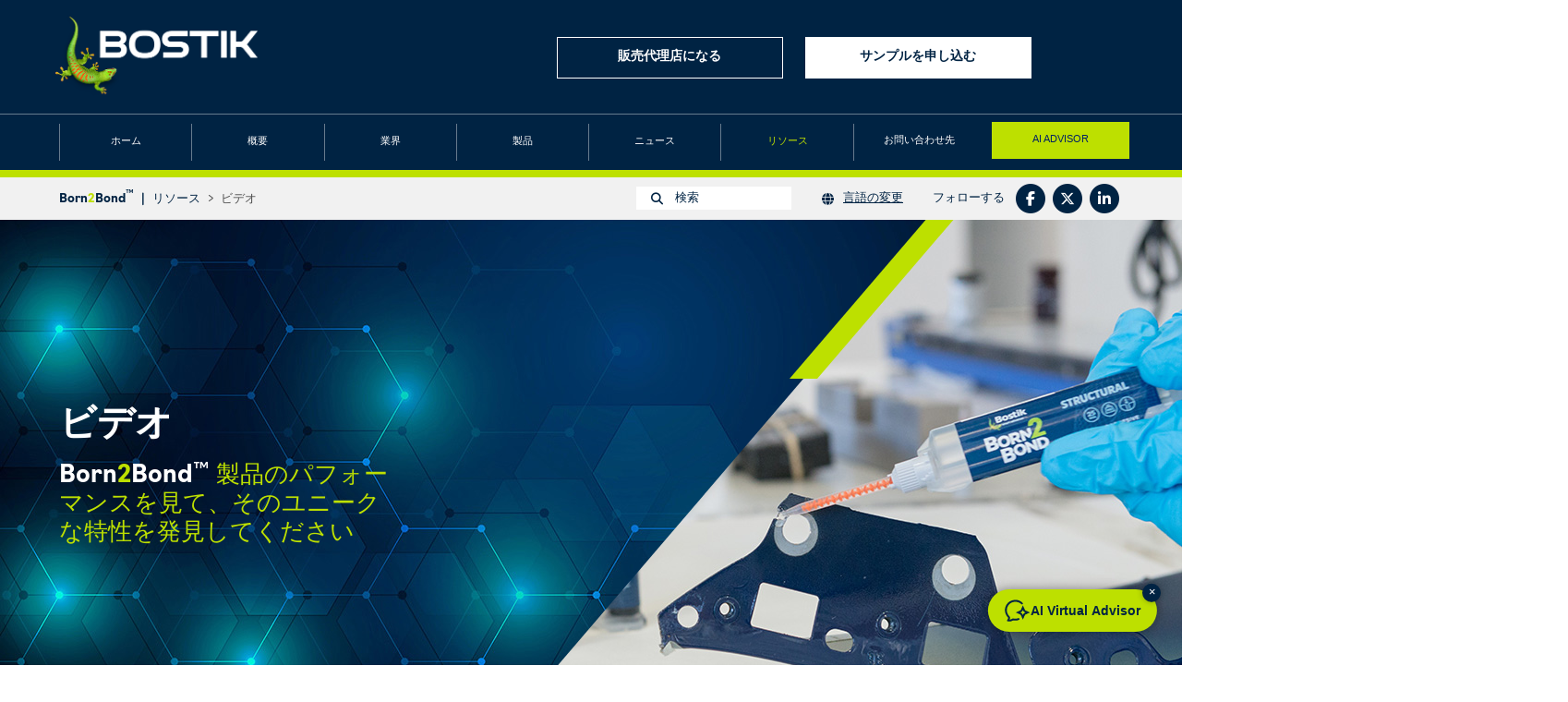

--- FILE ---
content_type: text/html; charset=UTF-8
request_url: https://born2bond.bostik.com/ja/resources/videos
body_size: 11017
content:
<!DOCTYPE html>
<html lang="ja">
  <head>
    <meta charset="utf-8">
    <meta name="viewport" content="width=device-width, initial-scale=1">
    <title>ビデオ | Born2Bond™ エンジニアリング接着剤 | Bostik</title>
    <meta name="description" content="Born2Bond™ SDS、TDS、カタログと製品案内書"/>
    <meta name="twitter:card" content="summary" />
    <meta name="twitter:description" content="Born2Bond™ SDS、TDS、カタログと製品案内書" />
    <meta property="og:description" content="Born2Bond™ SDS、TDS、カタログと製品案内書" />
    <meta name="twitter:title" content="ビデオ | Born2Bond™ エンジニアリング接着剤 | Bostik" />
    <meta property="og:title" content="ビデオ | Born2Bond™ エンジニアリング接着剤 | Bostik" />
    <meta name="twitter:image" content="https://born2bond.bostik.com/img/resources/videos.jpg" />
    <meta property="og:image" content="https://born2bond.bostik.com/img/resources/videos.jpg" />
    <meta name="theme-color" content="#002343" />
    <link rel="shortcut icon" href="/bostic-fav-icon.png" type="image/png" />
    <meta name="description" content="Bostik Born2Bond&trade; offers innovative engineering adhesive solutions for a wide range of applications and industries, including electronics, automotive, luxury packaging, MRO and medical." />
    <meta name="keywords" content="Engineering adhesives, Bostik engineering adhesives, Bostik instant adhesives, Bostik industrial adhesives, born2bond, borntobond, Bostik borntobond, Bostik Born2Bond" />
    
<script type="text/javascript">

    // Duration in milliseconds to wait while the Kameleoon application file is loaded

    var kameleoonLoadingTimeout = 1000;

 

    window.kameleoonQueue = window.kameleoonQueue || [];

    window.kameleoonStartLoadTime = new Date().getTime();

    if (! document.getElementById("kameleoonLoadingStyleSheet") && ! window.kameleoonDisplayPageTimeOut)

    {

        var kameleoonS = document.getElementsByTagName("script")[0];

        var kameleoonCc = "* { visibility: hidden !important; background-image: none !important; }";

        var kameleoonStn = document.createElement("style");

        kameleoonStn.type = "text/css";

        kameleoonStn.id = "kameleoonLoadingStyleSheet";

        if (kameleoonStn.styleSheet)

        {

            kameleoonStn.styleSheet.cssText = kameleoonCc;

        }

        else

        {

            kameleoonStn.appendChild(document.createTextNode(kameleoonCc));

        }

        kameleoonS.parentNode.insertBefore(kameleoonStn, kameleoonS);

        window.kameleoonDisplayPage = function(fromEngine)

        {

            if (!fromEngine)

            {

                window.kameleoonTimeout = true;

            }

            if (kameleoonStn.parentNode)

            {

                kameleoonStn.parentNode.removeChild(kameleoonStn);

            }

        };

        window.kameleoonDisplayPageTimeOut = window.setTimeout(window.kameleoonDisplayPage, kameleoonLoadingTimeout);

    }

</script>

<script type="text/javascript" src="//ed0vyikhid.kameleoon.io/engine.js" async="true" fetchpriority="high"></script>
    
    
    <link rel="stylesheet" rel="dns-prefetch" href="https://use.typekit.net/sht5sxl.css">
    <link rel="stylesheet" rel="dns-prefetch" href="https://cdn.jsdelivr.net/npm/@fancyapps/ui@4.0.31/dist/fancybox.css" />
    <link rel="stylesheet" href="https://cdn.jsdelivr.net/npm/bulma@0.9.0/css/bulma.min.css">
    <link rel="stylesheet" href="https://cdn.jsdelivr.net/npm/animate.css@3.7.1/animate.min.css" />
    <script src="https://kit.fontawesome.com/4751081aca.js" crossorigin="anonymous"></script>
    <link rel="stylesheet" href="/css/site.css?v2">

        <!-- Google Tag Manager -->
<script>
window.dataLayer = window.dataLayer || [];
dataLayer.push({
"event": "page_info",
"language": "ja"
});
</script>
 <script>(function(w,d,s,l,i){w[l]=w[l]||[];w[l].push({'gtm.start':
new Date().getTime(),event:'gtm.js'});var f=d.getElementsByTagName(s)[0],
j=d.createElement(s),dl=l!='dataLayer'?'&l='+l:'';j.async=true;j.src=
'https://www.googletagmanager.com/gtm.js?id='+i+dl;f.parentNode.insertBefore(j,f);
})(window,document,'script','dataLayer','GTM-PBV5KGS');</script> 
<!-- End Google Tag Manager -->

    <script src="https://cdn.jsdelivr.net/npm/@fancyapps/ui@4.0.31/dist/fancybox.umd.js"></script>
    
    <script>
      const hideProductsStr = `製品を非表示`;
      const showProductsStr = `製品を表示`;
    </script>
    <script src="/js/site.js?v2"></script>

    <script>
  const lang = 8;
  const indices = [
    ['categories', "カテゴリー"],
    ['products', "製品"],
    ['industries', "業界"],
    ['news', "ニュース"],
    ['case_studies', "ケーススタディ"],
    ['white_papers', "ホワイトペーパー"],
    ['videos', "ビデオ"],
    ['files', "ダウンロード"]
  ];
    </script>
    <script src="https://cdn.jsdelivr.net/npm/algoliasearch@4.22.1/dist/algoliasearch-lite.umd.js" integrity="sha256-pxkGFjfnFWYGOtV9uhCWK/spKiGS0Z7gVDKYm39LyfM=" crossorigin="anonymous"></script>
    <script src="/js/algoliasearch.js"></script>

  </head>
  <body id="lang-ja">

<div class="search-overlay" style="display:none;">

    <div class="search-overlay-content">
  
    <div id="searchBox">

      <div class="level">
        <div class="level-left" style="flex-grow: 1;">
          <div class="level-item" style="flex-grow: 1;"><span class="fa-stack">
                <i class="fas fa-search fa-stack-1x"></i>
              </span> <input type="text" id="searchQuery" placeholder="検索" /></div>
        </div>
        <div class="level-right">
          <div class="level-item"><a id="clearSearch" href="#">x</a></div>
          <div class="level-item"><a id="cancelSearch" href="#">取り消し</a></div>
        </div>
      </div>  

    </div>




      <div id="searchResults" style="display:none;">

          <div id="searchGroups"></div>
          <div id="searchPreview"></div>

          <div id="searchBranding">
            <a href="https://www.algolia.com/"><svg viewBox="0 0 2196.2 500" aria-label="Algolia"><path fill="#003dff" fill-rule="evenodd" d="M1070.38,275.3V5.91c0-3.63-3.24-6.39-6.82-5.83l-50.46,7.94c-2.87,.45-4.99,2.93-4.99,5.84l.17,273.22c0,12.92,0,92.7,95.97,95.49,3.33,.1,6.09-2.58,6.09-5.91v-40.78c0-2.96-2.19-5.51-5.12-5.84-34.85-4.01-34.85-47.57-34.85-54.72Z"></path><rect fill="#003dff" x="1845.88" y="104.73" width="62.58" height="277.9" rx="5.9" ry="5.9"></rect><path fill="#003dff" fill-rule="evenodd" d="M1851.78,71.38h50.77c3.26,0,5.9-2.64,5.9-5.9V5.9c0-3.62-3.24-6.39-6.82-5.83l-50.77,7.95c-2.87,.45-4.99,2.92-4.99,5.83v51.62c0,3.26,2.64,5.9,5.9,5.9Z"></path><path fill="#003dff" fill-rule="evenodd" d="M1764.03,275.3V5.91c0-3.63-3.24-6.39-6.82-5.83l-50.46,7.94c-2.87,.45-4.99,2.93-4.99,5.84l.17,273.22c0,12.92,0,92.7,95.97,95.49,3.33,.1,6.09-2.58,6.09-5.91v-40.78c0-2.96-2.19-5.51-5.12-5.84-34.85-4.01-34.85-47.57-34.85-54.72Z"></path><path fill="#003dff" fill-rule="evenodd" d="M1631.95,142.72c-11.14-12.25-24.83-21.65-40.78-28.31-15.92-6.53-33.26-9.85-52.07-9.85-18.78,0-36.15,3.17-51.92,9.85-15.59,6.66-29.29,16.05-40.76,28.31-11.47,12.23-20.38,26.87-26.76,44.03-6.38,17.17-9.24,37.37-9.24,58.36,0,20.99,3.19,36.87,9.55,54.21,6.38,17.32,15.14,32.11,26.45,44.36,11.29,12.23,24.83,21.62,40.6,28.46,15.77,6.83,40.12,10.33,52.4,10.48,12.25,0,36.78-3.82,52.7-10.48,15.92-6.68,29.46-16.23,40.78-28.46,11.29-12.25,20.05-27.04,26.25-44.36,6.22-17.34,9.24-33.22,9.24-54.21,0-20.99-3.34-41.19-10.03-58.36-6.38-17.17-15.14-31.8-26.43-44.03Zm-44.43,163.75c-11.47,15.75-27.56,23.7-48.09,23.7-20.55,0-36.63-7.8-48.1-23.7-11.47-15.75-17.21-34.01-17.21-61.2,0-26.89,5.59-49.14,17.06-64.87,11.45-15.75,27.54-23.52,48.07-23.52,20.55,0,36.63,7.78,48.09,23.52,11.47,15.57,17.36,37.98,17.36,64.87,0,27.19-5.72,45.3-17.19,61.2Z"></path><path fill="#003dff" fill-rule="evenodd" d="M894.42,104.73h-49.33c-48.36,0-90.91,25.48-115.75,64.1-14.52,22.58-22.99,49.63-22.99,78.73,0,44.89,20.13,84.92,51.59,111.1,2.93,2.6,6.05,4.98,9.31,7.14,12.86,8.49,28.11,13.47,44.52,13.47,1.23,0,2.46-.03,3.68-.09,.36-.02,.71-.05,1.07-.07,.87-.05,1.75-.11,2.62-.2,.34-.03,.68-.08,1.02-.12,.91-.1,1.82-.21,2.73-.34,.21-.03,.42-.07,.63-.1,32.89-5.07,61.56-30.82,70.9-62.81v57.83c0,3.26,2.64,5.9,5.9,5.9h50.42c3.26,0,5.9-2.64,5.9-5.9V110.63c0-3.26-2.64-5.9-5.9-5.9h-56.32Zm0,206.92c-12.2,10.16-27.97,13.98-44.84,15.12-.16,.01-.33,.03-.49,.04-1.12,.07-2.24,.1-3.36,.1-42.24,0-77.12-35.89-77.12-79.37,0-10.25,1.96-20.01,5.42-28.98,11.22-29.12,38.77-49.74,71.06-49.74h49.33v142.83Z"></path><path fill="#003dff" fill-rule="evenodd" d="M2133.97,104.73h-49.33c-48.36,0-90.91,25.48-115.75,64.1-14.52,22.58-22.99,49.63-22.99,78.73,0,44.89,20.13,84.92,51.59,111.1,2.93,2.6,6.05,4.98,9.31,7.14,12.86,8.49,28.11,13.47,44.52,13.47,1.23,0,2.46-.03,3.68-.09,.36-.02,.71-.05,1.07-.07,.87-.05,1.75-.11,2.62-.2,.34-.03,.68-.08,1.02-.12,.91-.1,1.82-.21,2.73-.34,.21-.03,.42-.07,.63-.1,32.89-5.07,61.56-30.82,70.9-62.81v57.83c0,3.26,2.64,5.9,5.9,5.9h50.42c3.26,0,5.9-2.64,5.9-5.9V110.63c0-3.26-2.64-5.9-5.9-5.9h-56.32Zm0,206.92c-12.2,10.16-27.97,13.98-44.84,15.12-.16,.01-.33,.03-.49,.04-1.12,.07-2.24,.1-3.36,.1-42.24,0-77.12-35.89-77.12-79.37,0-10.25,1.96-20.01,5.42-28.98,11.22-29.12,38.77-49.74,71.06-49.74h49.33v142.83Z"></path><path fill="#003dff" fill-rule="evenodd" d="M1314.05,104.73h-49.33c-48.36,0-90.91,25.48-115.75,64.1-11.79,18.34-19.6,39.64-22.11,62.59-.58,5.3-.88,10.68-.88,16.14s.31,11.15,.93,16.59c4.28,38.09,23.14,71.61,50.66,94.52,2.93,2.6,6.05,4.98,9.31,7.14,12.86,8.49,28.11,13.47,44.52,13.47h0c17.99,0,34.61-5.93,48.16-15.97,16.29-11.58,28.88-28.54,34.48-47.75v50.26h-.11v11.08c0,21.84-5.71,38.27-17.34,49.36-11.61,11.08-31.04,16.63-58.25,16.63-11.12,0-28.79-.59-46.6-2.41-2.83-.29-5.46,1.5-6.27,4.22l-12.78,43.11c-1.02,3.46,1.27,7.02,4.83,7.53,21.52,3.08,42.52,4.68,54.65,4.68,48.91,0,85.16-10.75,108.89-32.21,21.48-19.41,33.15-48.89,35.2-88.52V110.63c0-3.26-2.64-5.9-5.9-5.9h-56.32Zm0,64.1s.65,139.13,0,143.36c-12.08,9.77-27.11,13.59-43.49,14.7-.16,.01-.33,.03-.49,.04-1.12,.07-2.24,.1-3.36,.1-1.32,0-2.63-.03-3.94-.1-40.41-2.11-74.52-37.26-74.52-79.38,0-10.25,1.96-20.01,5.42-28.98,11.22-29.12,38.77-49.74,71.06-49.74h49.33Z"></path><path fill="#003dff" d="M249.83,0C113.3,0,2,110.09,.03,246.16c-2,138.19,110.12,252.7,248.33,253.5,42.68,.25,83.79-10.19,120.3-30.03,3.56-1.93,4.11-6.83,1.08-9.51l-23.38-20.72c-4.75-4.21-11.51-5.4-17.36-2.92-25.48,10.84-53.17,16.38-81.71,16.03-111.68-1.37-201.91-94.29-200.13-205.96,1.76-110.26,92-199.41,202.67-199.41h202.69V407.41l-115-102.18c-3.72-3.31-9.42-2.66-12.42,1.31-18.46,24.44-48.53,39.64-81.93,37.34-46.33-3.2-83.87-40.5-87.34-86.81-4.15-55.24,39.63-101.52,94-101.52,49.18,0,89.68,37.85,93.91,85.95,.38,4.28,2.31,8.27,5.52,11.12l29.95,26.55c3.4,3.01,8.79,1.17,9.63-3.3,2.16-11.55,2.92-23.58,2.07-35.92-4.82-70.34-61.8-126.93-132.17-131.26-80.68-4.97-148.13,58.14-150.27,137.25-2.09,77.1,61.08,143.56,138.19,145.26,32.19,.71,62.03-9.41,86.14-26.95l150.26,133.2c6.44,5.71,16.61,1.14,16.61-7.47V9.48C499.66,4.25,495.42,0,490.18,0H249.83Z"></path></svg></a>
          </div>
      </div>



  </div>
</div>


<!-- Google Tag Manager (noscript) -->
 <noscript><iframe src="https://www.googletagmanager.com/ns.html?id=GTM-PBV5KGS"
height="0" width="0" style="display:none;visibility:hidden"></iframe></noscript>
<!-- End Google Tag Manager (noscript) -->


<style>
.ai-virtual-advisor {
    position: fixed;
    right: 0;
    top: 120px;
    z-index: 10000;
}
@media (min-width: 769px) {
.ai-virtual-advisor {
    top: 280px;}
}
.ai-virtual-advisor a {
    color: #002343;
    background: #BDE000;
    font-weight: bold;
    display: block;
    transform: rotate(-90deg) translateY(-100%);
    transform-origin: right top;
    font-size: 14px;
    padding: 0 10px;
    border: 2px solid #f1f1f1;
    border-top-right-radius: 8px;
    border-top-left-radius: 8px;
}


</style>


<div class="change-language-overlay" style="display: none;">
      <div class="change-language-overlay-content">

        
                <p><a href="/en/resources/videos">English</a></p>
                <p><a href="/fr/resources/videos">Français</a></p>
                <p><a href="/de/resources/videos">Deutsch</a></p>
                <p><a href="/es/resources/videos">Español</a></p>
                <p><a href="/bp/resources/videos">Português (Brasil)</a></p>
                <p><a href="/zh/resources/videos">简体中文</a></p>
                <p><a href="/ja/resources/videos">日本語</a></p>
                <p><a href="/ko/resources/videos">한국어</a></p>
        
      </div>
</div>

    <div id="mobile-search">
      <a class="launchSearch launchSearch-mobile" href="#"><span class="fa-stack"><i class="fas fa-search fa-stack-1x"></i></span></a>
    </div>

    <div id="mobile-hamburger" class="hamburger is-hidden-tablet"><a href="#" aria-label="hamburger menu"><span></span><span></span><span></span></a></div>         
    <div class="mobile-menu is-hidden-tablet">

      <div class="mobile-menu-body">
          <ul>
          <li><a  href="https://born2bond.bostik.com/ja/home">ホーム</a></li>
          <li><a  href="https://born2bond.bostik.com/ja/about">概要</a></li>

          <li><a  href="https://born2bond.bostik.com/ja/industries">業界</a></li>
          <li><a  href="https://born2bond.bostik.com/ja/products">製品</a></li>
          <li><a  href="https://born2bond.bostik.com/ja/news">ニュース</a></li>
          <li><a  class="active"  href="https://born2bond.bostik.com/ja/resources">リソース</a></li>

          <li><a  href="https://born2bond.bostik.com/ja/contact">お問い合わせ先</a></li>

            
           <li><div class="change-language">
              <span class="fa-stack" style="color: #fff;">
                <i class="fas fa-globe fa-stack-1x"></i>
              </span><a href="#" style="display: inline-block;">言語の変更</a>
            </div></li>
           </ul>
      </div>

    </div>

  <div class="quicklinks is-hidden-tablet">
    <div class="container has-text-centered">
          <div class="columns is-mobile is-variable is-1">

              <div class="column">
              <a href="https://born2bond.bostik.com/ja/become-a-distributor" class="button is-white is-outlined is-fullwidth">販売店</a>
            </div>
            <div class="column">
              <a href="https://born2bond.bostik.com/ja/request-samples" class="button is-primary is-outlined is-fullwidth">サンプルを申し込む</a>
            </div>
            </div>
     </div>
  </div>



<div id="sticky-header">

    <header>

       <div class="container">
        <div class="columns is-mobile is-vcentered">

        
          <div class="column"><a href="/"><img class="bostik-logo" src="/img/logos/Bostik_Logo21_STD_S_3C_N_web.png" width="219" alt="Bostik smart adhesives" /></a></div>


          <div class="column is-hidden-mobile">

            <div class="columns">
              <div class="column">
           
                <a href="https://born2bond.bostik.com/ja/become-a-distributor" class="button is-white is-outlined is-fullwidth">販売代理店になる</a>

              </div>
              <div class="column">
                <a href="https://born2bond.bostik.com/ja/request-samples" class="button is-primary is-outlined is-fullwidth">サンプルを申し込む</a>
              </div>
            </div>

          </div>
          <div class="column is-narrow is-hidden-mobile">

           
             <div id="desktop-hamburger" class="hamburger"><a href="#" aria-label="hamburger menu"><span></span><span></span><span></span></a></div>

          </div>
        </div>
      </div>
    </header>

      <nav class="is-hidden-mobile" id="main-nav">
        <div class="container">
        <ul>
          <li><a  href="https://born2bond.bostik.com/ja/home">ホーム</a></li>
          <li><a  href="https://born2bond.bostik.com/ja/about">概要</a></li>
          <li><a  href="https://born2bond.bostik.com/ja/industries">業界</a>
              <ul class="subnav">

                                <li><a href="https://born2bond.bostik.com/ja/industries/automotive">自動車</a></li>
                                <li><a href="https://born2bond.bostik.com/ja/industries/electronics">電子機器</a></li>
                                <li><a href="https://born2bond.bostik.com/ja/industries/general-assembly">一般組み立て</a></li>
                                <li><a href="https://born2bond.bostik.com/ja/industries/luxury-goods">高級品</a></li>
                                <li><a href="https://born2bond.bostik.com/ja/industries/medical-devices">医療機器</a></li>
                                <li><a href="https://born2bond.bostik.com/ja/industries/mro">MRO（メンテナンス、修理、オーバーホール）</a></li>
                
              </ul>
          </li>
          <li><a  href="https://born2bond.bostik.com/ja/products">製品</a>

              <ul class="subnav">

                                <li><a href="https://born2bond.bostik.com/ja/products/instant-adhesives">瞬間接着剤</a></li>
                                <li><a href="https://born2bond.bostik.com/ja/products/high-performance-hmpur">高性能ポリウレタン反応型ホットメルト接着剤</a></li>
                                <li><a href="https://born2bond.bostik.com/ja/products/uv-cipg-gasketing">UV-CIPGガスケッティング</a></li>
                                <li><a href="https://born2bond.bostik.com/ja/products/uv-epoxy-adhesives">UV-エポキシ接着剤</a></li>
                                <li><a href="https://born2bond.bostik.com/ja/products/uv-acrylic-adhesives">UV-Acrylic Adhesives</a></li>
                
              </ul>

          </li>
          <li><a  href="https://born2bond.bostik.com/ja/news">ニュース</a></li>
          <li><a  class="active"  href="https://born2bond.bostik.com/ja/resources">リソース</a>

              <ul class="subnav">
                <li><a href="https://born2bond.bostik.com/ja/resources/case-studies">ケーススタディ</a></li>
                                <li><a href="https://born2bond.bostik.com/ja/resources/white-papers">ホワイトペーパー</a></li>
                                
                <li><a href="https://born2bond.bostik.com/ja/resources/downloads">ダウンロード</a></li>                
                <li><a href="https://born2bond.bostik.com/ja/resources/videos">ビデオ</a></li>

              </ul>
          </li>
          

          <li><a  href="https://born2bond.bostik.com/ja/contact">お問い合わせ先</a></li>
        </ul>
      </div>
      </nav>

      <div class="crumbs is-hidden-mobile">
       <div class="container">

        <div class="columns is-vcentered">
          <div class="column">
            <span class="brand">Born<span class="brand-highlight">2</span>Bond<sup>&trade;</sup></span> <span class="pipe">|</span> <a href="/en/resources">リソース</a> <span class="chev">&gt;</span> <span class="current-page">ビデオ</span>
          </div>
          <div class="column is-narrow">
            <a class="launchSearch launchSearch-input" href="#"><span class="fa-stack">
                <i class="fas fa-search fa-stack-1x"></i>
              </span> 検索</a>
          </div>
          <div class="column is-narrow">

                        <div class="change-language">
              <span class="fa-stack">
                <i class="fas fa-globe fa-stack-1x"></i>
              </span><a href="#">言語の変更</a>
            </div>
            
          </div>
          <div class="column is-narrow">


          <div class="share">
            <span class="share-label">フォローする</span><a aria-label="facebook" href="https://www.facebook.com/BostikIndustrial" target="_blank"><span class="fa-stack">
                <i class="fas fa-circle fa-stack-2x"></i>
                <i class="fab fa-facebook-f fa-stack-1x fa-inverse"></i>
              </span></a><a aria-label="twitter" href="https://twitter.com/Bostik_IND" target="_blank"><span class="fa-stack">
                <i class="fas fa-circle fa-stack-2x"></i>
                <i class="fa-brands fa-x-twitter fa-stack-1x fa-inverse"></i>
              </span></a><a aria-label="linkedin" href="https://www.linkedin.com/showcase/bostik-industrial" target="_blank">
              <span class="fa-stack">
                <i class="fas fa-circle fa-stack-2x"></i>
                <i class="fab fa-linkedin-in fa-stack-1x fa-inverse"></i>
              </span></a>
          </div>



          </div>    
        </div>

        </div>
      </div>

</div>



  <section class="hero is-relative" style="background-image: url(/img/resources/videos.jpg);">

    <div class="bg-diag"><div class="bg hero-bg"></div><div class="line"></div></div>

    <div class="hero-body">
      <div class="container">
          
          <div class="columns">
              <div class="column is-4">
                <h1>ビデオ</h1>
                <p><span class="brand">Born<span class="brand-highlight">2</span>Bond<sup>™</sup></span> 製品のパフォーマンスを見て、そのユニークな特性を発見してください</p>
              </div>
          </div>
      </div>
    </div>
  </section>


    <section class="section">
    <div class="container content">


          <div class="columns is-centered">
            <div class="column is-10-widescreen">


                 
                 <div class="video">

                   <div class="columns">
                      <div class="column is-4">

                        <a class="video-link" href="https://www.youtube.com/embed/dWE-q-8xJbA" data-fancybox="gallery">

                        <div class="image is-16by9" style="background-image: url(https://i3.ytimg.com/vi/dWE-q-8xJbA/maxresdefault.jpg); background-position: center; background-size: cover; border: 1px solid #002343;">
                          
                          <div class="play-wrap"><img class="play-button" src="/img/play.png" alt="Play" /></div>

                        </div>

                       </a>



                      </div>
                      <div class="column">


                        <h4>Introducing Born2Bond™ Ultra K85 | Product Demonstration | Bostik Industrial</h4>
<!--                         <p class="meta"> views . </p>
 -->                        <p><p>Born2Bond™ Ultra K85 – the next generation of low-odour, low-blooming cyanoacrylate adhesives designed for high-performance bonding in electronics, medical devices, and luxury goods, it offers: superior bonding strength, excellent thermal resistance, precise application with minimal whitening and much more.<br></p></p>

                    <a href="/storage/bostik-born2bond-ultra-k85-video.mp4" class="button is-secondary is-outlined download-file">ダウンロード</a>

                      </div>
                    </div>


                  </div>
                  

                  
                 <div class="video">

                   <div class="columns">
                      <div class="column is-4">

                        <a class="video-link" href="https://www.youtube.com/embed/dgwmCLF7sQc" data-fancybox="gallery">

                        <div class="image is-16by9" style="background-image: url(https://i3.ytimg.com/vi/dgwmCLF7sQc/maxresdefault.jpg); background-position: center; background-size: cover; border: 1px solid #002343;">
                          
                          <div class="play-wrap"><img class="play-button" src="/img/play.png" alt="Play" /></div>

                        </div>

                       </a>



                      </div>
                      <div class="column">


                        <h4>Bostik's Born2Bond™ Threadlocking Adhesive Demonstration</h4>
<!--                         <p class="meta"> views . </p>
 -->                        <p><p>Watch this short demonstration on how Born2Bond™&nbsp;<a href="https://born2bond.bostik.com/en/products/anaerobic-adhesives/threadlocking"><sup></sup>Threadlocking Anaerobic Adhesives</a> compare to mechanical locking devices for inventory reduction, vibration resistance, thread coverage and corrosion protection.</p></p>

                    

                      </div>
                    </div>


                  </div>
                  

                  
                 <div class="video">

                   <div class="columns">
                      <div class="column is-4">

                        <a class="video-link" href="https://www.youtube.com/embed/gZnnQq3RQ3Q" data-fancybox="gallery">

                        <div class="image is-16by9" style="background-image: url(https://i3.ytimg.com/vi/gZnnQq3RQ3Q/maxresdefault.jpg); background-position: center; background-size: cover; border: 1px solid #002343;">
                          
                          <div class="play-wrap"><img class="play-button" src="/img/play.png" alt="Play" /></div>

                        </div>

                       </a>



                      </div>
                      <div class="column">


                        <h4>Arkema and Bostik Born2Bond™ VR headset innovative solutions</h4>
<!--                         <p class="meta"> views . </p>
 -->                        <p><p>Watch how Arkema High Performance Polymers and Bostik Born2Bond™ Engineering Adhesives enable our customers to produce innovative products for the modern world, including advanced, lightweight and durable electronic devices such as VR headsets.</p>
<p>Find out more about ​Bostik Born2Bond™ solutions for consumer electronics: <a href="https://gbr01.safelinks.protection.outlook.com/?url=https%3A%2F%2Fborn2bond.bostik.com%2Fen%2Findustries%2Felectronics&data=05%7C01%7Cana.dominguez%40gravityglobal.com%7C9c9b7f4ff3c2404084e108db3ad333fa%7C7cd056406cd44d9f9a1293a92969cb7f%7C0%7C0%7C638168451017860249%7CUnknown%7CTWFpbGZsb3d8eyJWIjoiMC4wLjAwMDAiLCJQIjoiV2luMzIiLCJBTiI6Ik1haWwiLCJXVCI6Mn0%3D%7C3000%7C%7C%7C&sdata=WmkHVmQLAxTu7OPDm5IDbwNpTVvvR9OlabunGpBQ0gY%3D&reserved=0" target="_blank" rel="noopener noreferrer" data-auth="Verified" originalsrc="https://born2bond.bostik.com/en/industries/electronics" shash="QWoPeEyesL/EV7iy4X1HKtlVKJseXkjSN6hcmQahcrWE1ZCdUXxdbIyiDNxQgEjCPuQvvwlZYYN0J/euwLtIeBMlnV7UcwENZNFJb1nPJeqAuwwaB5yqhmzjqCocOAffkufI3MnzvCdnj3Vr43AQqxDUvYzYfQ9gPqq7YNBEwq4=" title="Original URL: https://born2bond.bostik.com/en/industries/electronics. Click or tap if you trust this link." data-safelink="true" data-linkindex="1">https://born2bond.bostik.com/en/industries/electronics</a><em></em></p></p>

                    <a href="/storage/arkema-bostik-born2bond-vr-headset-video.mp4" class="button is-secondary is-outlined download-file">ダウンロード</a>

                      </div>
                    </div>


                  </div>
                  

                  
                 <div class="video">

                   <div class="columns">
                      <div class="column is-4">

                        <a class="video-link" href="https://www.youtube.com/embed/93tB_HgSv3k" data-fancybox="gallery">

                        <div class="image is-16by9" style="background-image: url(https://i3.ytimg.com/vi/93tB_HgSv3k/maxresdefault.jpg); background-position: center; background-size: cover; border: 1px solid #002343;">
                          
                          <div class="play-wrap"><img class="play-button" src="/img/play.png" alt="Play" /></div>

                        </div>

                       </a>



                      </div>
                      <div class="column">


                        <h4>Arkema and Bostik Born2Bond™ Smartwatch Video</h4>
<!--                         <p class="meta"> views . </p>
 -->                        <p><p>Watch how Arkema’s High Performance Polymers and Bostik Born2Bond™ Engineering Adhesives work together to enable our customers to produce innovative products for the modern world, including advanced, lightweight and durable wearable devices such as smartwatches.</p>
<p>Find out more about ​our Born2Bond™ solutions for consumer electronics: <a href="https://born2bond.bostik.com/en/industries/electronics" class="redactor-autoparser-object">https://born2bond.bostik.com/e...</a></p></p>

                    <a href="/storage/arkema-bostik-born2bond-smartwatch-video.mp4" class="button is-secondary is-outlined download-file">ダウンロード</a>

                      </div>
                    </div>


                  </div>
                  

                  
                 <div class="video">

                   <div class="columns">
                      <div class="column is-4">

                        <a class="video-link" href="https://www.youtube.com/embed/_4mIJllmSl8" data-fancybox="gallery">

                        <div class="image is-16by9" style="background-image: url(https://i3.ytimg.com/vi/_4mIJllmSl8/maxresdefault.jpg); background-position: center; background-size: cover; border: 1px solid #002343;">
                          
                          <div class="play-wrap"><img class="play-button" src="/img/play.png" alt="Play" /></div>

                        </div>

                       </a>



                      </div>
                      <div class="column">


                        <h4>Arkema and Bostik Born2Bond E-Bike Video</h4>
<!--                         <p class="meta"> views . </p>
 -->                        <p><p>Discover how innovative and sustainable solutions from Arkema, Bostik and Born2Bond™ are enabling designers and engineers to create ground-breaking products for the modern world: <a href="https://born2bond.bostik.com">https://born2bond.bostik.com</a>&nbsp;</p></p>

                    <a href="/storage/arkema-bostik-born2bond-e-bike-video.mp4" class="button is-secondary is-outlined download-file">ダウンロード</a>

                      </div>
                    </div>


                  </div>
                  

                  
                 <div class="video">

                   <div class="columns">
                      <div class="column is-4">

                        <a class="video-link" href="https://www.youtube.com/embed/4xaF8MvuUEA" data-fancybox="gallery">

                        <div class="image is-16by9" style="background-image: url(https://i3.ytimg.com/vi/4xaF8MvuUEA/maxresdefault.jpg); background-position: center; background-size: cover; border: 1px solid #002343;">
                          
                          <div class="play-wrap"><img class="play-button" src="/img/play.png" alt="Play" /></div>

                        </div>

                       </a>



                      </div>
                      <div class="column">


                        <h4>Bostik Born2Bond™ Engineering Adhesives - Automotive</h4>
<!--                         <p class="meta"> views . </p>
 -->                        <p><p>Born2Bond™ Engineering Adhesives facilitate faster and smarter automotive production processes, while prioritizing user safety and sustainability. They&nbsp;are ideal for applications such as the assembly and repair of&nbsp;lightweight plastic and composite parts, electronic components, powertrain components, batteries and more.</p></p>

                    <a href="/storage/bostik-born2bond-engineering-adhesives-car.mp4" class="button is-secondary is-outlined download-file">ダウンロード</a>

                      </div>
                    </div>


                  </div>
                  

                  
                 <div class="video">

                   <div class="columns">
                      <div class="column is-4">

                        <a class="video-link" href="https://www.youtube.com/embed/wJRi2EBLjdI" data-fancybox="gallery">

                        <div class="image is-16by9" style="background-image: url(https://i3.ytimg.com/vi/wJRi2EBLjdI/maxresdefault.jpg); background-position: center; background-size: cover; border: 1px solid #002343;">
                          
                          <div class="play-wrap"><img class="play-button" src="/img/play.png" alt="Play" /></div>

                        </div>

                       </a>



                      </div>
                      <div class="column">


                        <h4>Bostik Born2Bond™ Engineering Adhesives - Electronics</h4>
<!--                         <p class="meta"> views . </p>
 -->                        <p><p>Born2Bond™ Engineering Adhesives overcome many of the performance and application limitations of existing electronic bonding&nbsp;solutions.&nbsp;They are ideal for the assembly and repair of&nbsp;speakers, electric motors, smart watches and more.</p></p>

                    <a href="/storage/bostik-born2bond-engineering-adhesives-multiple-applications.mp4" class="button is-secondary is-outlined download-file">ダウンロード</a>

                      </div>
                    </div>


                  </div>
                  

                  
                 <div class="video">

                   <div class="columns">
                      <div class="column is-4">

                        <a class="video-link" href="https://www.youtube.com/embed/tbZnqdJFK1c" data-fancybox="gallery">

                        <div class="image is-16by9" style="background-image: url(https://i3.ytimg.com/vi/tbZnqdJFK1c/maxresdefault.jpg); background-position: center; background-size: cover; border: 1px solid #002343;">
                          
                          <div class="play-wrap"><img class="play-button" src="/img/play.png" alt="Play" /></div>

                        </div>

                       </a>



                      </div>
                      <div class="column">


                        <h4>Bostik Born2Bond™ Structural Overview</h4>
<!--                         <p class="meta"> views . </p>
 -->                        <p><p>Born2Bond™ Structural is a high-strength hybrid adhesive that provides a fast fixture time at room temperature while maintaining good processability and bond gaps up to 5mm. This product offers excellent bonding characteristics to a large variety of closed substrates, such as aluminum, steel, plastics and elastomers as well as porous substrates, such as woods, chipboard and leather.</p>
<p><a href="/en/products/instant-adhesives/structural"><strong>Find out more and request  a sample today</strong></a></p></p>

                    <a href="/storage/bostik-born2bond-structural-overview-animation.mp4" class="button is-secondary is-outlined download-file">ダウンロード</a>

                      </div>
                    </div>


                  </div>
                  

                  
                 <div class="video">

                   <div class="columns">
                      <div class="column is-4">

                        <a class="video-link" href="https://www.youtube.com/embed/3qs4UUt1UXc" data-fancybox="gallery">

                        <div class="image is-16by9" style="background-image: url(https://i3.ytimg.com/vi/3qs4UUt1UXc/maxresdefault.jpg); background-position: center; background-size: cover; border: 1px solid #002343;">
                          
                          <div class="play-wrap"><img class="play-button" src="/img/play.png" alt="Play" /></div>

                        </div>

                       </a>



                      </div>
                      <div class="column">


                        <h4>Bostik Born2Bond™ Flex Overview</h4>
<!--                         <p class="meta"> views . </p>
 -->                        <p><p>Born2Bond™ Flex is a flexible, elastic and low-odor instant adhesive with exceptional adhesion to a very broad range of materials and surfaces. It becomes a polymer (hardens) with more than 200% elongation with a working time (in mixer) of up to six minutes. It can be used for high-volumetric gap filling, achieving instant adhesion to most plastics, woods and metals as well as to porous and irregular surfaces. </p>
<p><a href="/en/products/instant-adhesives/flex"><strong>Find out more and request a sample today</strong></a></p></p>

                    <a href="/storage/bostik-born2bond-flex-overview-animation.mp4" class="button is-secondary is-outlined download-file">ダウンロード</a>

                      </div>
                    </div>


                  </div>
                  

                  
                 <div class="video">

                   <div class="columns">
                      <div class="column is-4">

                        <a class="video-link" href="https://www.youtube.com/embed/Pd02JldgNu8" data-fancybox="gallery">

                        <div class="image is-16by9" style="background-image: url(https://i3.ytimg.com/vi/Pd02JldgNu8/maxresdefault.jpg); background-position: center; background-size: cover; border: 1px solid #002343;">
                          
                          <div class="play-wrap"><img class="play-button" src="/img/play.png" alt="Play" /></div>

                        </div>

                       </a>



                      </div>
                      <div class="column">


                        <h4>Bostik Born2Bond™ Light Lock Overview</h4>
<!--                         <p class="meta"> views . </p>
 -->                        <p><p>Born2Bond™ Light Lock is a low-odor, low-blooming, dual-curing cyanoacrylate adhesive, available in multiple viscosities. Light Lock is designed for bonding applications that require fast fixturing, coating or surface cure. The UV and visible-light cure sensitivity allow rapid bonding through transparent parts and quick curing of light-exposed bulk or surface-coated areas. </p>
<p><a href="/en/products/instant-adhesives/light-lock"><strong>Find out more and request a sample today</strong></a></p></p>

                    <a href="/storage/bostik-born2bond-lightlock-overview-animation.mp4" class="button is-secondary is-outlined download-file">ダウンロード</a>

                      </div>
                    </div>


                  </div>
                  

                  
                 <div class="video">

                   <div class="columns">
                      <div class="column is-4">

                        <a class="video-link" href="https://www.youtube.com/embed/Yb1MiVYQevE" data-fancybox="gallery">

                        <div class="image is-16by9" style="background-image: url(https://i3.ytimg.com/vi/Yb1MiVYQevE/maxresdefault.jpg); background-position: center; background-size: cover; border: 1px solid #002343;">
                          
                          <div class="play-wrap"><img class="play-button" src="/img/play.png" alt="Play" /></div>

                        </div>

                       </a>



                      </div>
                      <div class="column">


                        <h4>Bostik Born2Bond™ Ultra Overview</h4>
<!--                         <p class="meta"> views . </p>
 -->                        <p><p>Born2Bond™ Ultra & Ultra Gel are low-odor, low-blooming instant adhesives, available in a range of viscosities and specially designed for bonding most substrates including plastics, rubbers and metals. The formulation consistency has been designed for high bond strength, even in places that are subject to flexing.</p>
<p><a href="/en/products/instant-adhesives/ultra"><strong>Find out more and request a sample today</strong></a></p></p>

                    <a href="/storage/bostik-born2bond-ultra-overview-animation.mp4" class="button is-secondary is-outlined download-file">ダウンロード</a>

                      </div>
                    </div>


                  </div>
                  

                  
                 <div class="video">

                   <div class="columns">
                      <div class="column is-4">

                        <a class="video-link" href="https://www.youtube.com/embed/IrIHOwpMN-E" data-fancybox="gallery">

                        <div class="image is-16by9" style="background-image: url(https://i3.ytimg.com/vi/IrIHOwpMN-E/maxresdefault.jpg); background-position: center; background-size: cover; border: 1px solid #002343;">
                          
                          <div class="play-wrap"><img class="play-button" src="/img/play.png" alt="Play" /></div>

                        </div>

                       </a>



                      </div>
                      <div class="column">


                        <h4>Bostik Born2Bond™ Repair Overview</h4>
<!--                         <p class="meta"> views . </p>
 -->                        <p><p>Born2Bond™ Repair is a gap-filling, instant adhesive and repair product with excellent adhesion to a very broad range of materials and surfaces. Repair is ideal for instant bonding and repairing because it combines the strength of a structural adhesive with the speed of an instant adhesive. A tough polymer is achieved within a hardening time of under 10 minutes. </p>
<p><a href="/en/products/instant-adhesives/repair"><strong>Find out more and request a sample today</strong></a></p></p>

                    <a href="/storage/bostik-born2bond-repair-overview-animation.mp4" class="button is-secondary is-outlined download-file">ダウンロード</a>

                      </div>
                    </div>


                  </div>
                  

                  
                 <div class="video">

                   <div class="columns">
                      <div class="column is-4">

                        <a class="video-link" href="https://www.youtube.com/embed/E2uGYgaQXGg" data-fancybox="gallery">

                        <div class="image is-16by9" style="background-image: url(https://i3.ytimg.com/vi/E2uGYgaQXGg/maxresdefault.jpg); background-position: center; background-size: cover; border: 1px solid #002343;">
                          
                          <div class="play-wrap"><img class="play-button" src="/img/play.png" alt="Play" /></div>

                        </div>

                       </a>



                      </div>
                      <div class="column">


                        <h4>Bostik Born2Bond™ Innovation - Making the impossible possible</h4>
<!--                         <p class="meta"> views . </p>
 -->                        <p><p>Bostik's Engineering Adhesives Research and Development Team Leader, Arnau Peojan, talks through the characteristics and benefits of Born2Bond™ Structural instant adhesive compared to traditional instant adhesives. </p>
<p><a href="https://born2bond.bostik.com/en/products/instant-adhesives/structural">Find out more about Born2Bond™ Structural and order your free sample today</a></p></p>

                    <a href="/storage/bostik-born2bond-innovation-making-the-impossible-possible.mp4" class="button is-secondary is-outlined download-file">ダウンロード</a>

                      </div>
                    </div>


                  </div>
                  

                  
                 <div class="video">

                   <div class="columns">
                      <div class="column is-4">

                        <a class="video-link" href="https://www.youtube.com/embed/tatVzUPdMeg" data-fancybox="gallery">

                        <div class="image is-16by9" style="background-image: url(https://i3.ytimg.com/vi/tatVzUPdMeg/maxresdefault.jpg); background-position: center; background-size: cover; border: 1px solid #002343;">
                          
                          <div class="play-wrap"><img class="play-button" src="/img/play.png" alt="Play" /></div>

                        </div>

                       </a>



                      </div>
                      <div class="column">


                        <h4>Bostik Born2Bond™ Light Lock Demo Video</h4>
<!--                         <p class="meta"> views . </p>
 -->                        <p><p>Bostik Born2Bond™ Light Lock MV, HV and Gel are patented, dual-curing cyanoacrylate adhesives designed for bonding applications that demand fast fixturing or coating and a premium finish, such as electronics, luxury goods, medical, automotive, general assembly and maintenance. Key features and benefits include: 5-second fixture time using UV-LED light, low odor, gap filling and transparency after cure. </p>
<p><a href="https://lnkd.in/ed7rCTkq">Learn more and order your free samples online today</a>&nbsp;</p></p>

                    <a href="/storage/bostik-born2bond-lightlock-demo-video.mp4" class="button is-secondary is-outlined download-file">ダウンロード</a>

                      </div>
                    </div>


                  </div>
                  

                  
                 <div class="video">

                   <div class="columns">
                      <div class="column is-4">

                        <a class="video-link" href="https://www.youtube.com/embed/7VvdkWDrbCo" data-fancybox="gallery">

                        <div class="image is-16by9" style="background-image: url(https://i3.ytimg.com/vi/7VvdkWDrbCo/maxresdefault.jpg); background-position: center; background-size: cover; border: 1px solid #002343;">
                          
                          <div class="play-wrap"><img class="play-button" src="/img/play.png" alt="Play" /></div>

                        </div>

                       </a>



                      </div>
                      <div class="column">


                        <h4>Bostik Born2Bond™ Structural Demo</h4>
<!--                         <p class="meta"> views . </p>
 -->                        <p><p>Born2Bond™ Structural is a high-strength hybrid adhesive that provides a fast fixture time at room temperature. Offering excellent bonding to a large variety of closed and porous substrates, such as aluminum, plastics, and woods, Born2Bond™ Structural is formulated for applications that require mechanical and in-use environmental resistance. Watch Bostik's experts demonstrate Born2Bond™'s capabilities against current market alternatives.</p></p>

                    <a href="/storage/bostik-born2bond-structural-demo.mp4" class="button is-secondary is-outlined download-file">ダウンロード</a>

                      </div>
                    </div>


                  </div>
                  

                  
                 <div class="video">

                   <div class="columns">
                      <div class="column is-4">

                        <a class="video-link" href="https://www.youtube.com/embed/XYR24SFBI7U" data-fancybox="gallery">

                        <div class="image is-16by9" style="background-image: url(https://i3.ytimg.com/vi/XYR24SFBI7U/mqdefault.jpg); background-position: center; background-size: cover; border: 1px solid #002343;">
                          
                          <div class="play-wrap"><img class="play-button" src="/img/play.png" alt="Play" /></div>

                        </div>

                       </a>



                      </div>
                      <div class="column">


                        <h4>Bostik Born2Bond™ at Productronica China 2021</h4>
<!--                         <p class="meta"> views . </p>
 -->                        <p><p>In March 2021, Bostik exhibited at Productronica China - the leading international trade fair for innovative electronics manufacturing and development. Bostik experts showcased the new Born2Bond™ range of products to many of the 76,000 visitors, including instant engineering adhesives and gasketing solutions, specially developed to help advance manufacturing processes and improve user experiences.</p></p>

                    <a href="/storage/bostik-born2bond-at-productronica-china-2021.mp4" class="button is-secondary is-outlined download-file">ダウンロード</a>

                      </div>
                    </div>


                  </div>
                  

                  
                 <div class="video">

                   <div class="columns">
                      <div class="column is-4">

                        <a class="video-link" href="https://www.youtube.com/embed/ouSZCtNhCgk" data-fancybox="gallery">

                        <div class="image is-16by9" style="background-image: url(https://i3.ytimg.com/vi/ouSZCtNhCgk/mqdefault.jpg); background-position: center; background-size: cover; border: 1px solid #002343;">
                          
                          <div class="play-wrap"><img class="play-button" src="/img/play.png" alt="Play" /></div>

                        </div>

                       </a>



                      </div>
                      <div class="column">


                        <h4>Arkema Bostik Born2Bond E-Bike Video</h4>
<!--                         <p class="meta"> views . </p>
 -->                        <p><p>Discover how innovative and sustainable solutions from Arkema, Bostik and Born2Bond™ are enabling designers and engineers to create ground-breaking products for the modern world: <a href="https://born2bond.bostik.com">https://born2bond.bostik.com</a>&nbsp;</p></p>

                    <a href="/storage/bostik-born2bond-ebike-video.mp4" class="button is-secondary is-outlined download-file">ダウンロード</a>

                      </div>
                    </div>


                  </div>
                  

                  
                 <div class="video">

                   <div class="columns">
                      <div class="column is-4">

                        <a class="video-link" href="https://www.youtube.com/embed/l3CjQjgo4Fk" data-fancybox="gallery">

                        <div class="image is-16by9" style="background-image: url(https://i3.ytimg.com/vi/l3CjQjgo4Fk/mqdefault.jpg); background-position: center; background-size: cover; border: 1px solid #002343;">
                          
                          <div class="play-wrap"><img class="play-button" src="/img/play.png" alt="Play" /></div>

                        </div>

                       </a>



                      </div>
                      <div class="column">


                        <h4>Arkema Bostik Born2Bond E-Bike Video Extended</h4>
<!--                         <p class="meta"> views . </p>
 -->                        <p><p>Discover how innovative and sustainable solutions from Arkema, Bostik and Born2Bond™ are enabling designers and engineers to create ground-breaking products for the modern world: <a href="https://born2bond.bostik.com">https://born2bond.bostik.com</a>&nbsp;</p></p>

                    <a href="/storage/bostik-born2bond-ebike-video-extended.mp4" class="button is-secondary is-outlined download-file">ダウンロード</a>

                      </div>
                    </div>


                  </div>
                  

                  
                 <div class="video">

                   <div class="columns">
                      <div class="column is-4">

                        <a class="video-link" href="https://www.youtube.com/embed/rlbaFsPMBf0" data-fancybox="gallery">

                        <div class="image is-16by9" style="background-image: url(https://i3.ytimg.com/vi/rlbaFsPMBf0/mqdefault.jpg); background-position: center; background-size: cover; border: 1px solid #002343;">
                          
                          <div class="play-wrap"><img class="play-button" src="/img/play.png" alt="Play" /></div>

                        </div>

                       </a>



                      </div>
                      <div class="column">


                        <h4>Arkema Bostik Born2Bond™ Smartwatch Video</h4>
<!--                         <p class="meta"> views . </p>
 -->                        <p><p>Watch how Arkema’s High Performance Polymers and Bostik Born2Bond™ Engineering Adhesives work together to enable our customers to produce innovative products for the modern world, including advanced, lightweight and durable wearable devices such as smartwatches.</p>
<p>Find out more about ​our Born2Bond™ solutions for consumer electronics: <a href="https://born2bond.bostik.com/en/industries/electronics" class="redactor-autoparser-object">https://born2bond.bostik.com/e...</a></p></p>

                    <a href="/storage/bostik-born2bond-smartwatch-video.mp4" class="button is-secondary is-outlined download-file">ダウンロード</a>

                      </div>
                    </div>


                  </div>
                  

                  
                 <div class="video">

                   <div class="columns">
                      <div class="column is-4">

                        <a class="video-link" href="https://www.youtube.com/embed/Ye29sry5xMc" data-fancybox="gallery">

                        <div class="image is-16by9" style="background-image: url(https://i3.ytimg.com/vi/Ye29sry5xMc/mqdefault.jpg); background-position: center; background-size: cover; border: 1px solid #002343;">
                          
                          <div class="play-wrap"><img class="play-button" src="/img/play.png" alt="Play" /></div>

                        </div>

                       </a>



                      </div>
                      <div class="column">


                        <h4>Bostik UV-CIPG AU Video</h4>
<!--                         <p class="meta"> views . </p>
 -->                        <p><p>Bostik Born2Bond™ UV-CIPG AU Gasketing solutions can be used to create intricate and complex gaskets on flat surfaces or wide, shallow grooves, and offer excellent adhesion to a variety of substrates. The solutions enable production of waterproof and dustproof products with gaskets that do not crack when compressed or deformed, and which can withstand exposure to temperature fluctuations and chemicals, therefore making them suitable for a wide range of applications and assembly processes across multiple industries, including Automotive and Electronics. Find out more at: <a href="https://born2bond.bostik.com/en/products/uv-cipg-gasketing/uv-cipg-au" target="_blank" rel="noopener noreferrer" data-auth="NotApplicable" data-linkindex="10">https://born2bond.bostik.com/en/products/uv-cipg-gasketing/uv-cipg-au</a></p></p>

                    <a href="/storage/bostik-uv-cipg-au-video.mp4" class="button is-secondary is-outlined download-file">ダウンロード</a>

                      </div>
                    </div>


                  </div>
                  

                  
                 <div class="video">

                   <div class="columns">
                      <div class="column is-4">

                        <a class="video-link" href="https://www.youtube.com/embed/-IwoSRNo9H8" data-fancybox="gallery">

                        <div class="image is-16by9" style="background-image: url(https://i3.ytimg.com/vi/-IwoSRNo9H8/mqdefault.jpg); background-position: center; background-size: cover; border: 1px solid #002343;">
                          
                          <div class="play-wrap"><img class="play-button" src="/img/play.png" alt="Play" /></div>

                        </div>

                       </a>



                      </div>
                      <div class="column">


                        <h4>Bostik UV-FG Video</h4>
<!--                         <p class="meta"> views . </p>
 -->                        <p><p>Bostik UV Foam Gasketing (UV-FG) solutions allow manufacturers to provide a tight seal between two surfaces to prevent leakages. Addressing various common manufacturing pain points, applying UV-FG using high-precision, automated dispensers can help reduce material wastage, increase production efficiencies, and reduce labor costs. The product's excellent elasticity and rheological behavior makes it ideal for applications in industries such as automotive, electronics and general assembly (Bostik UV-FG solutions only available in Japan).</p></p>

                    <a href="/storage/bostik-uv-fg-video.mp4" class="button is-secondary is-outlined download-file">ダウンロード</a>

                      </div>
                    </div>


                  </div>
                  

                  
            </div>
          </div>



      </div>
    </section>


 
  <footer>
    <div class="container">

      <div class="columns is-mobile is-multiline">
        

      
        <div class="column is-6-mobile is-3-tablet"><a href="https://www.bostik.com" target="_blank"><img class="bostik-logo" src="/img/logos/Bostik_Logo21_STD_S_3C_N_web.png" width="219" alt="Bostik smart adhesives" /></a></div>
        <div class="column is-6-mobile is-narrow-tablet is-offset-1-tablet column-footer-born2bond"><div style="margin-top: -5px;"><img width="170" class="born2bond-logo" src="/img/Born2Bond_Logo_23_NEG_RGB.png" alt="Born2Bond &trade;"></div></div>



  
      </div>


      
      <div class="terms-container">

      <div class="columns">

  
        <div class="column is-narrow">
          Bostik, an <a href="http://www.arkema.com/" target="_blank" rel="external nofollow"><img class="arkema-logo" width="150" src="/img/logos/ARKEMA_Logo_Blanc_web.png" alt="Arkema" /></a> Company
        </div>


        <div class="column">
          <ul class="legal-links">
            <li><a href="javascript:Didomi.preferences.show()">Consent choices</a></li>
            <li><a href="https://www.bostik.com/global/en/privacy-policy/" target="_blank">プライバシー＆クッキーポリシー</a></li>     
            <li><a href="https://www.bostik.com/global/en/terms-of-use/" target="_blank">利用規約</a></li>
            <li>&copy; 2025 Bostik</li>
          </ul>
        </div>
      </div>

    </div>
      

    </div>        


  </footer>



  
  <script defer src="https://static.cloudflareinsights.com/beacon.min.js/vcd15cbe7772f49c399c6a5babf22c1241717689176015" integrity="sha512-ZpsOmlRQV6y907TI0dKBHq9Md29nnaEIPlkf84rnaERnq6zvWvPUqr2ft8M1aS28oN72PdrCzSjY4U6VaAw1EQ==" data-cf-beacon='{"rayId":"9b6328126ce0a140","version":"2025.9.1","serverTiming":{"name":{"cfExtPri":true,"cfEdge":true,"cfOrigin":true,"cfL4":true,"cfSpeedBrain":true,"cfCacheStatus":true}},"token":"8b95ce7d46db4ae8af4a12d1a4ef6c47","b":1}' crossorigin="anonymous"></script>
</body>
</html>

--- FILE ---
content_type: text/css
request_url: https://born2bond.bostik.com/css/site.css?v2
body_size: 7935
content:
/*
300 Light
400 Normal
500 Medium
700 Bold

*/

.change-language-overlay {

  position: fixed;
  top: 0;
  bottom: 0;
  left: 0;
  right: 0;
  z-index: 100000;
  background-color: rgba(255,255,255,0.8);

  display: none;

  text-align: center;
}

.change-language-overlay-content {
  max-width: 380px;
  padding: 24px 24px 24px;
  margin: 24px auto;
  background-color: #fff;
  top: 50%;
  position: relative;
  transform: translateY(-50%);
}
.change-language-overlay-content p {
  margin-bottom: 24px;
}   
.change-language-overlay-content p:last-child {
  margin-bottom: 0;
}    
.change-language-overlay-content a {
  font-weight: 400;
  text-decoration: underline;
  color: #002343;
}


@-webkit-keyframes zoomIn {
    0% {
        opacity: 0;
        -webkit-transform: scale3d(.3,.3,.3);
        transform: scale3d(.3,.3,.3)
    }

    50% {
        opacity: 1
    }

    /* added */
    100% {
        opacity: 1
    }
}

@keyframes zoomIn {
    0% {
        opacity: 0;
        -webkit-transform: scale3d(.3,.3,.3);
        transform: scale3d(.3,.3,.3)
    }

    50% {
        opacity: 1
    }

    /* added */
    100% {
        opacity: 1
    }
}

.zoomIn {
    -webkit-animation-name: zoomIn;
    animation-name: zoomIn
}

.amimate-icons img {
  opacity: 0;
}

.subnav {
    position: absolute;
    background-color: rgba(0, 35, 67, 0.8); /*rgba(40, 40, 95, 0.8);*/
    left: 0;
    /*right: 0;*/
    min-width: -webkit-fill-available; /* stretch */

    /*border: 1px solid rgba(255,255,255,.4);*/
    /*border-top: none;*/
    z-index: 1000;
    margin: -2px -1px 0;
    visibility: hidden;
    display: block;
}
li a:hover + .subnav, .subnav:hover {
    visibility: visible;
}

.subnav li, .subnav li:last-child {
  border: none;
}
.subnav li a {
  font-size: 12px;
  white-space: nowrap;
}



.hero img.main-logo {
  max-width: 220px; 
}

@media screen and (min-width: 769px)
{
  .hero img.main-logo {
    max-width: 330px; 
  }
}



body {
  padding-top: 80px;
  padding-bottom: 56px; /* sticky footer */


}

  #sticky-header {
    position: fixed;
    z-index: 1000;
    top: 0;
    left: 0;
    right: 0;
    height: 80px;
  }

@media screen and (min-width: 769px)
{

  #sticky-header {
    /*height: 245px;*/
  }

  #main-nav {
    margin-top: 0;
    z-index: -1;
  }

  body {
    padding-top: 235px;
    padding-bottom: 0;
  }
  body.ready {
    transition: padding-top 300ms;
  }
  body.ready #main-nav {
    transition: margin-top 300ms;
  }

  body.active {
      padding-top: 179px;
  }
  body.active #main-nav {
    margin-top: -61px;
  }

}

#mobile-hamburger {
  position: fixed;
  right: 24px;
  top: 22px;
}

#desktop-hamburger {
  margin-left: 40px;
  position: relative;
  opacity: 0;
  /*visibility: hidden;*/
  transition: all 300ms;
}
body.active #desktop-hamburger {
  opacity: 1;
  /*visibility: visible;*/
}


.hamburger {
  z-index: 1200;
}

.hamburger a {
  width: 35px;
  height: 35px;
  display: flex;
  align-items: center;
}
.hamburger span {
  background-color: #FFF;
  width: 35px;
  height: 3px;

  transition: all 300ms;
}
.hamburger span:nth-child(1) {
  content: "";
  position: absolute;
  top: 0px;
}
.hamburger span:nth-child(2) {
  position: relative;
  display: block;
}
.hamburger span:nth-child(3) {
  content: "";
  position: absolute;
  bottom: 0px;
  
}

.hamburger.active span {
  background-color: #fff;
  width: 38px;
}
.hamburger.active span:nth-child(1) {
  transform: rotate(135deg);
  top: 16px;
  left: -4px;
  opacity: 1;
}
.hamburger.active span:nth-child(2) {
  opacity: 0;
}
.hamburger.active span:nth-child(3) {
  transform: rotate(225deg);
  top: 16px;
  left: -4px;
  opacity: 1;
}



.prevent-scroll {
  overflow: hidden;
}

.mobile-menu {

  background-color: rgba(0, 35, 67, 0.95);
  position: fixed; 
  top: 0;
  left: -100%;
  /*right: 100%;*/
  width: 100%;
  bottom: 0;
  z-index: 1150;
  padding: 100px 24px 24px;
  display: flex;
  flex-direction: column;

  transition: all 300ms;

  /*display: none;*/
}
.mobile-menu.active {
  left: 0;
}
.mobile-menu-body {
    flex-grow: 1;
}

.mobile-menu ul {

}
.mobile-menu li {
  font-size: 20px;
  line-height: 130%;
  margin-bottom: 20px;
}
.mobile-menu li a {
  color: #fff;
  transition: color 200ms;
  display: block;
}
.mobile-menu li a:hover {
  color: #BDE000;
}









body {
  font-family: navigo, sans-serif;
  font-weight: 300;
  font-size: 18px;
  line-height: 144%;
  color: #002343;
}

strong {
    color: inherit;
    font-weight: 700;
}

@media screen and (min-width: 1216px)
{
  .container {
    max-width: 1152px;
  }
}



.bg-diag {
  position: absolute;top:0;
  bottom: 0;left: 0;
  right: 0;
}

/*
75 = 9/12
83.33333% = 10/12
*/

@media screen and (min-width: 1024px)
{
  .bg-diag {
    right:calc(50% + (984px / 2) - ( 984px * 0.8333333) + 12px );
  }
}

@media screen and (min-width: 1216px)
{
  .bg-diag {
    right:calc(50% + (1176px / 2) - ( 1176px * 0.8333333) + 12px );  
  }

}

.line {
  display: none;
}
.bg {
    position: absolute;
    top:0;
    left:0;
    bottom:0;
    right: 0;
    background-color: #fff;
    background: linear-gradient(0deg, rgba(238,238,238,1) 0%, rgba(255,255,255,1) 100%);
}

@media screen and (min-width: 769px)
{
  .bg {
    -webkit-clip-path: polygon(0 0, 100% 0%, calc(100% - 480px) 100%, 0% 100%);
    clip-path: polygon(0 0, 100% 0%, calc(100% - 480px) 100%, 0% 100%);
  }

.line {
  display: block;
  -webkit-clip-path: polygon(calc(100% - 30px) 0, 100% 0, 30px 100%, 0 100%);
  clip-path: polygon(calc(100% - 30px) 0, 100% 0, 30px 100%, 0 100%);
  position: absolute;
  top:0;
  right:-15px;
  bottom: 0;
  width: 510px; /* 480px + 30px */            
}

.line:after {
    content: "";
    position: absolute;
    top: 0;
    left: 0;
    right: 0;
    background-color: #BDE000;
    height: 175px;
}


.hero .line:after {
    height: 0;
    transition: all 300ms 300ms;
}

.hero .line.animate:after {
    height: 175px;
}



}


.hero-bg {
  background-image: url(/img/hero.jpg);
}





.section-diag {
    background-repeat: no-repeat;
    background-size: contain;
    background-position: right center;
    min-height: 600px;
}

@media screen and (min-width: 769px), print {

    .section-diag {
      background-size: cover;
    }
}

@media screen and (min-width: 1300px), print {
    .section-diag {
      background-size: contain;
    }
}


@media screen and (min-width: 1921px), print {
    .section-diag {
      background-size: auto 135%;
    }
}



.section-diag img {
  vertical-align: middle;
  margin-right: 10px;

  display: block;
  margin-bottom: 10px;
}

@media screen and (min-width: 769px), print {

  .section-diag img {
  display: inline-block;
  margin-bottom: 0;
  }
}



/*.section-diag:before {
  content: "";
  background: linear-gradient(0deg, rgba(238,238,238,1) 0%, rgba(255,255,255,1) 100%);
  position: absolute;
  bottom: 0;
  left: 0;
  right: 0;
  height: 533px;
}*/



.section {
  padding-top: 40px;
  padding-bottom: 40px;
}


@media screen and (min-width: 769px), print {

  .section {
    padding-top: 80px;
    padding-bottom: 80px;
  }
}



.bostik-logo {
  max-width: 150px;
}

.born2bond-logo {
  max-width: 113px;
}

@media screen and (min-width: 769px), print {

  .bostik-logo {
    max-width: 219px;
    margin: 2px 0 -2px -4px;
  }

  .born2bond-logo{
    max-width: 170px;
  }
}


header {
    background: #002343;
    padding: 10px 24px 5px;
    text-align: center;
    position: relative;
    z-index: 1;
}



@media screen and (min-width: 769px), print {

  header {
      text-align: left;
      padding: 13px 20px 12px;
  }
}


nav {
  border-top: 1px solid rgba(255,255,255,.4);
  background: #002343;
  padding: 10px 24px 10px;
}
nav ul {
  display: flex;
}
nav li {
  flex: 1;
  border-left: 1px solid rgba(255,255,255,.4);
  margin-bottom: 0;
  position: relative;
}
nav li:last-child {
  border-right: 1px solid rgba(255,255,255,.4);
}

nav a {
  font-size: 13px;
  font-weight: 500;
  color: #fff;
  text-transform: uppercase;
  display: block;
  text-align: center;
  padding: 6px;
}
nav a.active, nav a:hover {
  color: #BDE000;
}
.crumbs {
  border-top: 8px solid #BDE000;
  background-color: #f1f1f1;
  padding: 7px 24px;
  font-size: 13px;
}

.crumbs .pipe {
  padding: 0 5px;
  display: inline-block;
  font-weight: 400;
}
.crumbs a {
  color: #002343;
  font-weight: 400;
}
.crumbs .chev {
  color: #515151;
  padding: 0 5px;
  display: inline-block;
}
.crumbs .current-page {
  color: #515151;
}


.footer-nav {
  border-top: 1px solid rgba(255,255,255,.4);
  margin: 20px 0;
  padding-top: 20px;
}
.footer-nav ul {

}
.footer-nav li {
  border-bottom: 1px solid rgba(255,255,255,.4);
  margin-bottom: 0;
}
.footer-nav li:last-child {
  border-bottom: none;
}


@media screen and (max-width: 768px) {
  .seconndary-footer-nav-list {
    margin-top: -24px;
    border-top: 1px solid rgba(255,255,255,.4);
  }
}

.footer-nav a {
  color: #fff;
  font-size: 13px;
  font-weight: 500;
  display: block;
  padding: 8px 0;
}



.quicklinks {
  background-color: #002343;
  padding: 8px;
  position: fixed;
  bottom: 0;
  left: 0;
  right: 0;
  z-index: 1000;
}
.quicklinks .button {
  font-size:11px;
  height: 40px;
}



.share {
  text-align: right;
  display: flex;
  align-items: center;
  /*padding-bottom: 10px;*/
}

.share-label {
  color: #fff;
  font-size: 13px;  
  line-height: 140%;
  font-weight: 400;
  display: inline-block;
  margin-right: 8px;
}

.crumbs .share-label {
  color: #002343;
  border-bottom: 1px solid transparent;
}

.share a {
  font-size: 16px;
  color: #002343;
  display: inline-block;
}


.change-language {
  color: #002343;
  font-size: 13px;  
  line-height: 140%;
  font-weight: 400;
  display: inline-block;
  margin-right: 8px; 
}
.change-language a {
  color: #002343;
  text-decoration: underline;
}


.hero {
  background-repeat: no-repeat;
}
.hero .hero-body {
  display: flex;
  align-items: center;
}

@media screen and (max-width: 768px) {
  .hero {
      align-items: center;
  }
}


/*   .hero img {
      max-width: 145px;
    }*/

@media screen and (min-width: 769px), print {

    .hero {
      background-size: cover;
      background-position: right center;
      min-height: 560px;
    }

    .hero .hero-body {
        padding: 24px 24px 24px;
    }

    .hero img {
      max-width: 600px;
      max-height: 400px;
    }
}

@media screen and (min-width: 1060px), print {
    .hero {
      background-size: contain;
    }
}

@media screen and (min-width: 1921px), print {
    .hero {
      background-size: auto 135%;
    }
    .hero-bg {
      background-size: cover;
    }
}



.hero h1 {
  font-size: 40px;
  line-height: 120%;
  font-weight: 700;
  color: #fff;
  margin-bottom: 15px;
}
.hero .brand {
  color: #fff;
}
.hero p {
  font-size: 26px;
  line-height: 120%;
  font-weight: 300;
  color: #BDE000;
}

.section-banner {
  background-color: #BDE000;
  padding-top: 16px;
  padding-bottom: 16px;
}
.section-banner h2 {
  font-size: 17px;
  line-height: 120%;
  font-weight: 300;
  color: #002343;
}
@media screen and (min-width: 769px), print {

  .section-banner h2 {
    font-size: 24px;
  }

  .section-banner h2 strong {
    font-weight: 700;
  }

}



.section-banner sup {
  font-weight: 300;
  font-size: 15px;
  line-height: 120%;
}



.content h3 {
  color: #BDE000;
  margin-bottom: 20px;

  font-size: 24px;
  line-height: 117%;
}


.content blockquote:not(:last-child),.content dl:not(:last-child),.content ol:not(:last-child),.content p:not(:last-child),.content pre:not(:last-child),.content table:not(:last-child),.content ul:not(:last-child) {
    margin-bottom: 24px;
}





.content h4 {
  color: #002343;
  margin-bottom: 0;

  font-size: 15px;
  line-height: 120%;
  font-weight: 500;
}

.content h5 {
  color: #002343;
  font-size: 20px;
  font-weight: 700;
  line-height: 120%;
  margin-bottom: 15px;
}

@media screen and (min-width: 769px), print {

  .content h4 {
    font-size: 20px;
  }
}




.section-gradient {

  background-image: url(/img/gradient.png);
  background-repeat: repeat-x;
  background-position: 0 100%;

  /* https://www.colorzilla.com/gradient-editor/#ffffff+0,eeeeee+100 */
/*  background: rgb(255,255,255);
  background: -moz-linear-gradient(top,  rgba(255,255,255,1) 0%, rgba(238,238,238,1) 100%);
  background: -webkit-linear-gradient(top,  rgba(255,255,255,1) 0%,rgba(238,238,238,1) 100%);
  background: linear-gradient(to bottom,  rgba(255,255,255,1) 0%,rgba(238,238,238,1) 100%);
  filter: progid:DXImageTransform.Microsoft.gradient( startColorstr='#ffffff', endColorstr='#eeeeee',GradientType=0 );*/
}

.product-range {
  margin-bottom: -10px;
}

@media screen and (min-width: 769px), print {

  .product-range {
    margin-bottom: -80px;
  }
}



.product-range img {
    display: inline-block;
}

.properties {
  margin-top: 80px;
  margin-bottom: 80px;
}
.properties img {
  width: 102px;
}

hr {
  background-color: #ccc;
  height: 1px;
  margin: 80px 0;
}




.download a {
  position: relative;

  color: #002343;
  font-size: 15px;
  font-weight: 500;
  line-height: 130%;
  display: block;
  padding-bottom: 18px;
  border-bottom: 1px solid #ccc;
  position: relative;
  padding-right: 50px;
  margin-bottom: 30px;
}


.download a .file-stats {
  font-size: 12px;
  color: #9FA9AA;
  display: block;
}

.download a .download-arrow {
    position: absolute;
    right: 0;
    top: 0;
    width: 40px;
    height: 40px;
    background-color: #BDE000;
    border: 1px solid #BDE000;

    display: flex;
    justify-content: center;
    align-items: center;

    font-size: 28px;
    line-height: 25px;
    text-align: center;
    font-weight: 500;
    color: #fff;
}

.download a:hover .download-arrow {
   color: #002343;
   background-color: #fff;
   border-color: #002343;
}

.section-contact {
  background-color: #EEEEEE;
}



@media screen and (max-width: 768px) {
  .section-contact .has-text-right {
    text-align: left !important;
  }
  .section-contact .column {
    padding: 0 .75rem 0 !important;
  }
  .section-contact .columns {
    margin: 0 -.75rem !important;
  }

 .legal-statement {
    margin-bottom: 24px;
 }

}


label {
  font-size: 13px;
  line-height: 160%; 
  color: #9FA9AA;
  font-weight: 400;
  margin: 12px 0 6px;
  display: block;
}





.content p.receive-marketing-communications {
  margin-bottom: 12px;
}
.receive-marketing-communications label {
  color: #002343;
  font-size: 15px !important;
}

.is-checkradio[type=checkbox]+label::after, .is-checkradio[type=checkbox]+label:after {
  border-color: #000;
}
.is-checkradio[type=checkbox]:hover:not([disabled])+label::before, .is-checkradio[type=checkbox]:hover:not([disabled])+label:before, .is-checkradio[type=radio]:hover:not([disabled])+label::before, .is-checkradio[type=radio]:hover:not([disabled])+label:before {
  border-color: #BDE000!important;
}

.is-checkradio[type=checkbox]:focus+label::before, .is-checkradio[type=checkbox]:focus+label:before, .is-checkradio[type=radio]:focus+label::before, .is-checkradio[type=radio]:focus+label:before {
  outline: none;
}

.legal-statement {
  font-size: 13px;
  line-height: 160%; 
  font-weight: 400;
}
.legal-statement a {
  color: #002343;
  text-decoration: underline;
}

.input, .select select, .textarea {
  border-radius: 0;
  border: none;

  color: #9FA9AA;
  font-weight: 400;
}

.select select {
  background-color: #ddd;
  color: #999;
}

.input, .textarea {
  box-shadow: none;
}

.is-medium.input, .is-medium.textarea, .select.is-medium {
    font-size: 15px;
}

.input:active, .input:focus, .is-active.input, .is-active.textarea, .is-focused.input, .is-focused.textarea, .select select.is-active, .select select.is-focused, .select select:active, .select select:focus, .textarea:active, .textarea:focus {
  box-shadow: 0 0 0 2px #BDE000;
}

.field-inputs .columns:not(:last-child) {
  margin-bottom: 0;
}

.req {
  color: #DC4405;
}
.select:not(.is-multiple):not(.is-loading)::after {
  border-color: #002343;
}



.button {
  font-weight: 700;
  font-size: 14px;
  line-height: 130%;

  border-radius: 0;
  padding-top: 11px
  padding-bottom: 11px;
  height: 45px;

  padding-left: 25px;
  padding-right: 25px;

  box-shadow: none !important;

 text-transform: uppercase;
}


a.button, a.product-block-a button {
  padding-left: 35px;
  padding-right: 25px;
}

a.button:before, a.product-block-a button:before {
    position: absolute;
    font: var(--fa-font-regular);
    content: '\f054';
    font-size: 13px;
    left: 18px;
    top: 50%;
    transform: translateY(-50%);
}

a.back-button:before {
    content: "\f053";
}



header a.button {
  padding-left: 25px;
}

.quicklinks a.button {
  padding-left: 15px;
  padding-right: 15px; 
}

header a.button:before, .quicklinks a.button:before {
    display: none;
}


.button.is-primary.is-outlined {
    background-color: #BDE000;
    border-color: #FFF;
    color: #002343;
}
.button.is-primary.is-outlined.is-focused, .button.is-primary.is-outlined.is-hovered, .button.is-primary.is-outlined:focus, .button.is-primary.is-outlined:hover {
    background-color: #fff;
    border-color: #002343;
    color: #002343;
}

a.product-block-a:hover .button.is-primary.is-outlined {
    background-color: #fff;
    border-color: #002343;
    color: #002343;
}

.button.is-white.is-outlined {
    background-color: transparent;
    border-color: #fff;
    color: #fff;
}
.button.is-white.is-outlined.is-focused, .button.is-white.is-outlined.is-hovered, .button.is-white.is-outlined:focus, .button.is-white.is-outlined:hover {
    background-color: #fff;
    border-color: #fff;
    color: #002343;
}





.video-responsive{
    overflow:hidden;
    padding-bottom:56.25%;
    position:relative;
    height:0;
    /*border: 1px solid #ccc;*/
}
.video-responsive iframe{
    left:0;
    top:0;
    height:100%;
    width:100%;
    position:absolute;
}


footer {
    border-top: 8px solid #BDE000;
    background: #002343;
    padding: 30px 24px;
}

.column-connect {
  display: flex;
  justify-content: center;
  align-items: flex-end;
}
@media screen and (min-width: 769px), print {
  .column-connect {
    justify-content: flex-end;
  }
}

.column-connect {

}
.arkema-logo {
  display: inline-block;
  margin: 0 4px;
  vertical-align: middle;
}

@media screen and (max-width: 768px) {
  .column-footer-born2bond {
    display: flex;
    justify-content: flex-end;
  }
}


.terms-container {
  border-top: 1px solid rgba(255,255,255,.4);
  padding: 8px 0;
  color: #fff;
  font-size: 11px;
  font-weight: 500;
  line-height: 130%;
  text-align: center;
}
@media screen and (min-width: 769px), print {

  .terms-container {
    text-align: left;
  }
}

.legal-links {
  list-style-type: none;
  text-align: center;
  margin-top: 4px;
}

@media screen and (min-width: 769px), print {

  .legal-links {
    text-align: right;
  }
}



.legal-links li {
  display: inline-block;
  color: rgba(255,255,255,.8);
  font-weight: 400;
  margin: 0 0 10px 10px;

  font-size: 11px;
  font-weight: 500;
  line-height: 130%;
  text-align: center;
}
.legal-links li::before {
  content: "|";
  padding-right: 10px;
}


.legal-links li:first-child::before {
  content: none;
  padding-right: 0;
}
@media screen and (max-width: 768px) {
  .legal-links li:last-child::before {
    content: none;
    padding-right: 0;
  }
}

.legal-links li a {
  color: rgba(255,255,255,.8);
}

footer a {
  opacity: 1;
  transition: opacity .25s linear;
}
footer a:hover {
  opacity: 0.6;
}

header .share a {
  opacity: 1;
  transition: opacity .25s linear;
}
header .share a:hover {
  opacity: 0.6;
}



.brand {
  font-weight: 700;
  color: #002343;
}
.brand sup {
  font-weight: 300;
  line-height: 1;
}
.brand-highlight {
  color: #BDE000;
}
.th-bostik .brand-highlight {
  color: #002343;
}
.th-bostik-wl .brand-highlight {
  color: #002343;
}

.alert {
    font-size: 13px;
    line-height: 160%;
    font-weight: 400;
}
.alert-danger {
  color: #DC4405;
}



.section-quote {
  background-color: #ddd;
  padding-top: 32px;
  padding-bottom: 32px;
}
.section-quote h4 {
    font-size: 30px;
    line-height: 120%;
    font-weight: 300;
    margin-bottom: 10px;
}
.section-quote p {
    font-size: 18px;
    line-height: 120%;
    font-weight: 300;
}
.quote {
  position: relative;
}
.quote:before {
  content: "";
  position: absolute;
  top: -32px;
  left: -83px;
  background-image: url('/img/blade.png');
  background-size: 83px 45px;
  background-repeat: no-repeat;
  width: 83px;
  height: 45px;
}

.quote:after {
  content: "";
  position: absolute;
  bottom: -32px;
  right: -83px;
  background-image: url('/img/blade.png');
  background-size: 83px 45px;
  background-repeat: no-repeat;
  width: 83px;
  height: 45px;
}


.section-also-interested-in {

}
.section-also-interested-in h4 {
  font-size: 24px;
  line-height: 120%;
  margin-bottom: 40px;
}



.related-block {
  width: 100%;
  padding-top: 100%; /* 1:1 Aspect Ratio */
  position: relative; /* If you want text inside of it */


  background-size: cover;
  background-position: center;
  background-repeat: no-repeat;
}
.related-block-bg {
  position: absolute;
  top: 0;
  left: 0px;
  bottom: 0px; /**/
  right: 0;
  background-color: #fff;
  -webkit-clip-path:polygon(0 0, calc(100% - 20px) 0, 20px 100%, 0% 100%);
  clip-path: polygon(0 0, calc(100% - 20px) 0, 20px 100%, 0% 100%);
}

.related-block-line {
  -webkit-clip-path: polygon(calc(100% - 40px) 0, calc(100% - 20px) 0, 20px 100%, 0 100%); 
  clip-path: polygon(calc(100% - 40px) 0, calc(100% - 20px) 0, 20px 100%, 0 100%); 
  position: absolute;
  top:0;
  right:0;
  bottom: 0;
  left: 20px;       
}



.related-block-line:after {
    content: "";
    position: absolute;
    top: 0;
    left: 0;
    right: 0;
    background-color: #BDE000;
    height: 100px;
}




.related-block-inner {
    border: 1px solid #ddd;
  position: absolute;
  top: 0;
  left: 0;
  bottom: 0;
  right: 0;
  padding: 20px;
  display: flex;
  flex-direction: column;
}
.related-block-header {
  width: 80%;
}
.related-block-content {
  flex-grow: 1;
  width: 50%;
}





.related-block h5 {
  font-size: 19px;
  line-height: 120%;
  margin-bottom: 15px;
  color: #BDE000;
}
.related-block p {
  font-size: 16px;
  line-height: 140%;
}


@media screen and (min-width: 1216px)
{
  .related-block-inner {
    padding: 30px;
  }

  .related-block h5 {
    font-size: 22px;
  }
  .related-block p {
    font-size: 18px;
  }
}

.our-values {
  margin-bottom: 100px;
}

.our-values h4 {
  font-size: 22px;
  line-height: 120%;
  margin-bottom: 15px;
  font-weight: 700;
}
.content ul {
  margin-left: 22px;
}











.breakout-block {
  width: 100%;
  padding-top: 56.25%; /* 16/9 Aspect Ratio */
  position: relative; /* If you want text inside of it */


  background-size: cover;
  background-position: center;
  background-repeat: no-repeat;
}
.breakout-block-bg {
  position: absolute;
  top: 0;
  left: 0px;
  bottom: 0px; /**/
  right: 0;
  background-color: #fff;
  -webkit-clip-path:polygon(0 0, 320px 0, 50px 100%, 0% 100%);
  clip-path: polygon(0 0, 320px 0, 50px 100%, 0% 100%);
}

.breakout-block-line {
  -webkit-clip-path: polygon(300px 0, 320px 0, 50px 100%, 30px 100%); 
  clip-path: polygon(300px 0, 320px 0, 50px 100%, 30px 100%); 
  position: absolute;
  top:0;
  right:0;
  bottom: 0;
  left: 10px;       
}

.breakout-block-line:after {
    content: "";
    position: absolute;
    top: 0;
    left: 0;
    right: 0;
    background-color: #BDE000;
    height: 100px;
}




.breakout-block-inner {
    border: 1px solid #ddd;
  position: absolute;
  top: 0;
  left: 0;
  bottom: 0;
  right: 0;
  padding: 20px;
  display: flex;
  flex-direction: column;
}
.breakout-block-header {
  flex-grow: 1;
  width: 45%;
}


.breakout-block h5 {
  font-size: 18px;
  line-height: 120%;
  margin-bottom: 15px;
  color: #BDE000;
    overflow-wrap: anywhere; /* word-break: break-word; */
}
.breakout-block p {
  font-size: 16px;
  line-height: 140%;
}


@media screen and (min-width: 1216px)
{
  .breakout-block-inner {
    padding: 30px;
  }

  .breakout-block h5 {
    font-size: 20px;
  }
  .breakout-block p {
    font-size: 18px;
  }
}


.section-skew {
  /*margin-top: 100px;*/

    overflow: hidden;
    padding-top: 80px;
    padding-bottom: 80px;

    background-size: contain;
    background-position: right center;
    background-repeat: no-repeat;
}

.section-skew .content {
    z-index: 1;
    position: relative;
}

.column-skew {
  display: flex;
}


.skew {
  padding: 0 40px;
  min-height: 560px;
}

.section-skew h5 {
  position: relative;
  z-index: 1;
}
.point {
  font-size: 19px;
  line-height: 120%;
  margin-bottom: 10px;
}
.point:last-child {
  margin-bottom: 0;
}
.point span {
  display: block;
  font-size: 22px;
  line-height: 120%;
  font-weight: 700;
  color: #BDE000;
}

  .skew {
    margin-top: -80px;
    padding-top: 80px;
    margin-bottom: -80px;
    padding-bottom: 80px;

    /* allow for green bit */
    /*margin-right: 15px;*/

    flex-grow: 0;
    background: #fff;

    transform:skewX(-25deg);
    transform-origin: top;

    /*position: relative;*/
  }
  .skew::before {
    content: "";
    background: linear-gradient(0deg, rgba(235,237,237,1) 0%, rgba(255,255,255,1) 100%);
    position: absolute;
    top: 0;
    left: -1998px; /* no gap */
    bottom: 0;
    width: 2000px;
  }


.skew-gradient {
  background-color: transparent;
}
  .skew-gradient::before {
    left: auto;
    right: 0;
  }

  .unskew {
    transform: skewX(25deg);
  }

.point .column {
  position: relative;
}
.point .column:last-child:before {
  content: "";
  position: absolute;
  width: 2px;
  height: 54px;
  top:50%;
  transform: translateY(-50%);
  left:0;
  bottom:0;
  background: #BDE000;
}


#filterForm p {
  font-size: 15px;
  line-height: 120%;
  margin-bottom: 6px;
}  
.filter {
  margin-bottom: 6px;
}




.product-block {
  width: 100%;
  padding-top: 100%; /* 1:1 Aspect Ratio */
  position: relative; /* If you want text inside of it */

  background-color: #000;

  background-size: cover;
  background-position: center;
  background-repeat: no-repeat;

}
.product-block-bg {
  transition: all 800ms;
    
  position: absolute;
  top: 0;
  left: 0px;
  bottom: 0px; /**/
  right: 0;
  background-color: #fff;

  -webkit-clip-path: polygon(0 0, calc(100% - 20px) 0, 20px 100%, 0% 100%);
  clip-path: polygon(0 0, calc(100% - 20px) 0, 20px 100%, 0% 100%);
}

.product-block-a {
  display: block;
}
.product-block-a:hover .product-block {
  /*background-image: none !important;*/
}
.product-block-a:hover .product-block-bg {
  background-color: #002343;
}
.product-block-a:hover .product-block h5, .product-block-a:hover .brand  {
  color: #fff;
}

.product-block-a .product-block-content img {
  opacity: 1;
  transition: opacity 200ms;
}

.product-block-a:hover .product-block-content img {
  /*display: none;*/
  opacity: 0;
}

.product-description {
  color: #fff;
  margin-top: 10px;
  max-width: 40%;
  position: absolute;
  display: none;
  overflow-wrap: anywhere; /* word-break: break-word; */
}
.product-block-a:hover .product-description {
  display: block;
}

.product-block-line {
  -webkit-clip-path: polygon(calc(100% - 40px) 0, calc(100% - 20px) 0, 20px 100%, 0 100%); 
  clip-path: polygon(calc(100% - 40px) 0, calc(100% - 20px) 0, 20px 100%, 0 100%); 
  position: absolute;
  top:0;
  right:0;
  bottom: 0;
  left: 20px;       
}



.product-block-line:after {
    content: "";
    position: absolute;
    top: 0;
    left: 0;
    right: 0;
    background-color: #BDE000;
    height: 100px;
}




.product-block-inner {
    border: 1px solid #ddd;
  position: absolute;
  top: 0;
  left: 0;
  bottom: 0;
  right: 0;
  padding: 20px;
  display: flex;
  flex-direction: column;
}
.product-block-header {
  width: 80%;
}
.product-block-content {
  flex-grow: 1;
  display: flex;
  justify-content: flex-start;
  align-items: flex-start;
}

.product-block-content img {
  max-height: 200px;
}



.product-block h5 {

  font-size: 22px;
  line-height: 26px;
  margin-bottom: 0px;
  color: #002343;
}

.product-block p {
  font-size: 12px;
  line-height: 15px;
}


@media screen and (min-width: 769px)
{
  .product-block h5 {
    font-size: 14px;
    line-height: 20px;
  }

  .product-adhesive-and-gasket-remover h5 {
    font-size: 12px;
    line-height: 20px;
  }

  .product-block p {
    font-size: 12px;
    line-height: 15px;
  }

}


@media screen and (min-width: 1024px)
{
  .product-block h5 {
    font-size: 16px;
    line-height: 22px;
  }

  .product-adhesive-and-gasket-remover h5 {
    font-size: 14px;
    line-height: 22px;
  }

  .product-block p {
    font-size: 12px;
    line-height: 15px;
  }

}


@media screen and (min-width: 1216px)
{
  .product-block-inner {
    padding: 30px;
  }

  .product-block h5 {
    font-size: 22px;
    line-height: 26px;
  }


  .product-block p {
    font-size: 14px;
    line-height: 20px;
  }

  .coming-soon-product-block p {
    font-size: 14px !important;
    line-height: 20px !important;
  }


}


@media screen and (min-width: 769px)
{

}



@media screen and (min-width: 1216px)
{
  .product-adhesive-and-gasket-remover h5 {
    font-size: 16px;
    line-height: 26px;
  }
}





.column-picker {
  display: flex;
  flex-direction: column; 
}


@media screen and (max-width: 768px)
{
  .column-picker {
    margin-top: 30px;
    margin-bottom: 30px;
  }
}



.toggleSample {

}


#productPicker {
  border: 1px solid #ddd;
  flex-grow: 1;
  display: flex;
  flex-direction: column; 
  padding: 10px;
  /*background-color: #fff;*/
}

#product-picker-list {
   flex-grow: 1; 
   max-height: 400px;
   overflow-x: hidden;
   overflow-y: scroll;
  background-color: #DDD;
  padding: 10px;
}


#product-picker-list::-webkit-scrollbar {
  -webkit-appearance: none;
  width: 20px;
  height: 20px;
}
#product-picker-list::-webkit-scrollbar-button {
  width: 0px;
  height: 0px;
}
#product-picker-list::-webkit-scrollbar-thumb {
  background: #cfd4d4;
  border: 0px none #ffffff;
  border-radius: 0px;
}
#product-picker-list::-webkit-scrollbar-thumb:hover {
  background: #bde000;
}
#product-picker-list::-webkit-scrollbar-thumb:active {
  background: #bde000;
}
#product-picker-list::-webkit-scrollbar-track {
  background: #ffffff;
  border: 0px none #ffffff;
  border-radius: 0px;
}
#product-picker-list::-webkit-scrollbar-track:hover {
  background: #ffffff;
}
#product-picker-list::-webkit-scrollbar-track:active {
  background: #ffffff;
}
#product-picker-list::-webkit-scrollbar-corner {
  background: transparent;
}




#product-picker-list .product-sample:not(.product-sample-picked), #product-picker-list .product-sample:not(.product-sample-picked) .brand, #product-picker-list .product-sample:not(.product-sample-picked) .brand span {
  color: #999;
}

#product-picker-selected p {
  margin-bottom: 10px;
  font-size: 15px;
  line-height: 130%;

  margin-top: 20px;
}
.product-sample-selected {
  font-size: 15px;
  display: inline-block;
  background-color: #002343;
  padding: 5px 10px;
  color: #fff;
  margin-bottom: 5px;
}

.product-sample-selected .brand {
  color: #fff;
}

.product-sample {
  padding: 10px;
  border-top: 2px solid #ccc;
   color: #002343;
   font-size: 16px;
}





.removeSample {
  color: #fff !important;
}

.product-sample-picked {
  background-color: #fff;
}

.category-group h3 {
  font-size: 13px;
  text-transform: uppercase;
  color: #002343;
  margin: 10px 0;
}


.product-icons {
  margin-top: 80px;
}
.product-icons img {
  display: inline-block;
  margin-bottom: 10px;
}
.product-icons h5 {
  font-size: 15px;
  line-height: 130%;
  color: #002343;
  font-weight: 300;
}





.content p.footnote {
  color: #9FA9AA;
  font-size: 12px;
  line-height: 140%;

}
@media screen and (min-width: 769px)
{
  .content p.footnote {
     margin-bottom: 80px;
  }
}


.table-product-specification tr th
{
  font-size: 13px;
  color: #002343;
  font-weight: 700;
  border-color: #fff;
}
.table-product-specification tr td
{
  font-size: 13px;
  color: #002343;
  font-weight: 400;
  border-color: #fff;
  text-align: center;
}

.table-product-specification tr th p, .table-product-specification tr td p
{
  margin-bottom: 0 !important;
}

.table.is-striped tbody tr:not(.is-selected):nth-child(even) {
  background-color: #EEF0F2;
}
.table.is-striped tbody tr:not(.is-selected):nth-child(odd) {
  background-color: #F7F7F8;
}

.table-product-specification tr:first-child th {
  background-color: #002343;
  color: #BDE000;
  text-align: center;
}

.table-product-specification.wl tr:first-child th {
  background-color: #BDE000;
  color: #002343;
  text-align: center;
}

.table.is-striped.wl tbody tr:not(.is-selected):nth-child(even) {
  background-color: #F2FACD;
}
.table.is-striped.wl tbody tr:not(.is-selected):nth-child(odd) {
  background-color: #F7FAE5;
}

.table-product-overview tr th
{
  font-size: 14px;
  line-height: 18px;
  color: #002343;
  font-weight: 400;
  border-color: #fff;
}
.table-product-overview tr td
{
  font-size: 13px;
  color: #002343;
  font-weight: 400;
  border-color: #fff;
  text-align: center;
  vertical-align: middle;
}

.table-product-overview tr th {
  background-color: #B9C4C9;
  text-align: center !important;
  vertical-align: middle;
  overflow-wrap: anywhere; /* word-break: break-word; */
}


.table-product-overview tr th.th-bostik {
  background-color: #BDE000
}

.table-product-overview tr th.th-bostik-wl {
  background-color: #BDE000
}




.table-product-overview tr th.th-coming-soon {
  color: #BDE000;
  background-color: #002343;
  text-align: center;
}


.table.is-striped tbody tr:not(.is-selected):nth-child(even) td.td-bostik {
  background-color: #BEC4D4;
}
.table.is-striped tbody tr:not(.is-selected):nth-child(odd) td.td-bostik {
  background-color: #DDE1EA;
}

.column-key {
  display: flex;
    align-items: flex-end;
}

.key {
  font-size: 14px;
  line-height: 17px;
}
.content .key p {
  margin-bottom: 10px;
}
.content .key p:last-child {
  margin-bottom: 0;
}

.poor, .moderate, .excellent {
  width: 16px;
  height: 16px;
  display: block;
  margin: 0 auto;
}
.key .poor, .key .moderate, .key .excellent {
  display: inline-block;
  vertical-align: bottom;
}

.poor {
  background-color: #E30513;
}
.moderate {
  background-color: #F9E515;
}
.excellent {
  background-color: #5BB12F;
}

.content figure {
  text-align: left;
  margin-left: 0;
  margin-right: 0;
}

.content figure figcaption {
  border-top: 1px solid #9FA9A9;
  padding-top: 10px;
  padding-bottom: 40px;

  font-style: normal;
  color: #9FA9A9;
  font-size: 18px;
}

.section-news-item h1 {
 font-weight: 300;
  font-size: 28px; 
  line-height: 120%;
  color: #002343;
}






@media screen and (max-width:768px)
{
  .news-block {
    background-image: none !important;
  }
}

.news-block-inner {
  border: 1px solid #ddd;
  padding: 20px;
}

@media screen and (min-width:769px)
{


.news-block {
  width: 100%;
  padding-top: 56.25%; /* 16:9; Aspect Ratio */
   /* If you want text inside of it */
    position: relative;

  background-size: cover;
  background-position: center;
  background-repeat: no-repeat;
}

.news-block-bg {
  position: absolute;
  top: 0;
  left: 0px;
  bottom: 0px; /**/
  right: 0;
  background-color: #fff;
  
  -webkit-clip-path: polygon(0 0, calc(100% - 50px) 0, 200px 100%, 0% 100%);
  clip-path: polygon(0 0, calc(100% - 50px) 0, 200px 100%, 0% 100%);
}

.news-block-line {
  -webkit-clip-path: polygon(calc(100% - 60px) 0, calc(100% - 40px) 0, 190px 100%, 170px 100%); 
  clip-path: polygon(calc(100% - 60px) 0, calc(100% - 40px) 0, 190px 100%, 170px 100%); 
  
  position: absolute;
  top:0;
  right:0;
  bottom: 0;
  left: 20px;       
}



.news-block-line:after {
    content: "";
    position: absolute;
    top: 0;
    left: 0;
    right: 0;
    background-color: #BDE000;
    height: 100px;
}




.news-block-inner {
  position: absolute;
  top: 0;
  left: 0;
  bottom: 0;
  right: 0;
  display: flex;
  flex-direction: column;
}
.news-block-header {
  width: 60%;
}
.news-block-content {
  flex-grow: 1;
  width: 60%;
/*  display: flex;
  justify-content: center;
  align-items: center;*/
}

.news-block-content img {
  max-height: 150px;
}


}

.news-item-date {
    border-bottom: 1px solid #9FA9A9;
    padding-bottom: 10px;

  text-transform: uppercase;
  color: #9FA9A9;
  font-weight: 700;
  font-size: 12px; 
}


.news-block h5 {
  font-weight: 300;
  font-size: 14px;
  line-height: 130%;

    margin-top: 15px;
   margin-bottom: 15px;

  color: #002343;
}
.news-block p {
  font-size: 16px;
  line-height: 140%;
}


  .news-item-date {
    font-size: 15px; 
  }

  .news-block h5 {
    font-size: 15px;
  }




@media screen and (min-width: 1216px)
{
  .news-block-inner {
    padding: 30px;
  }

  .news-block h5 {
    font-size: 22px;
  }
  .news-block p {
    font-size: 18px;
  }
}













.our-values-icon {
  margin-bottom: 10px;
}


li {
  font-size: 18px;
  line-height: 160%;
  margin-bottom: 10px;
  color: #BDE000;
}
li span {
  color: #002343;
}

.section-news-item .content li {
  color: #002343;
}

.section-news-item .content a {
  color: #002343;
  text-decoration:underline;
}

/* Fix for line-height in lists */
p sup, li sup {
  vertical-align: top;
}


.coming-soon-product-block h3 {
  font-size: 20px;
}
.coming-soon-product-block p {
  font-size: 12px;
  line-height: 15px;
}


.picked-icon {
  display: inline-block;
  width: 16px;
  height: 16px;
  background-size: 16px 16px;
  background-image: url(/img/samples/picked-v2.png);
}

.product-sample-selected:hover .picked-icon {
  background-image: url(/img/samples/remove-v2.png);
}


.content figure.image-left {
  float: left;
  margin: 0 30px 10px 0;
}
.content figure.image-right {
  float: right;
  margin: 0 0 10px 30px;
}


@media screen and (min-width: 1024px)
{
  .download-case-study {
    position: fixed;
    width: 222px;
    /*background-color: #fff;*/
  }
}

@media screen and (min-width: 1216px)
{
  .download-case-study {
    width: 270px;
  }
}


#lang-ja .has-text-centered {
  text-align: left !important;
}
#lang-ja .section-banner .has-text-centered, #lang-ja .has-text-centered .properties {
  text-align: center !important;
}
* #lang-zh section, #lang-zh .has-text-centered {
  text-align: justify !important;
}
#lang-zh .has-text-centered .properties {
  text-align: center !important;
}



  html.no-scroll {
    overflow: hidden;
  }

  .launchSearch-input {
    background:#FFF;
    padding: 6px 100px 6px 6px;
  }
  .launchSearch-mobile, .launchSearch-mobile:hover {
    color: #fff;
    font-size: 28px;
  }

.search-overlay {
    position: fixed;
    top: 0;
    bottom: 0;
    left: 0;
    right: 0;
    z-index: 100000;
    background-color: rgba(255,255,255,0.8);
    display: none;
    text-align: left;
}
.search-overlay-content {
  margin: 30px 200px;
    position: absolute;
    top: 0;
    bottom: 0;
    left: 0;
    right: 0;
    display: flex;
    flex-direction: column;
}
.search-item em {
  font-weight: bold;
  color: #002343;
}

.search-group-header {
  background-color:#aaa;
  font-size: 12px;
  text-transform: uppercase;
  color:  #f5f5f5;
  letter-spacing: 1px;
  padding: 3px 10px 3px 10px;
  font-weight: 500;
}
.search-item {
  border-bottom: 1px solid #f5f5f5;
  padding: 5px;
}
.search-item:last-child {
  border-bottom: none;
}

.search-item-name {
  font-weight: bold;
  font-size: 14px;
  color: #666;
  margin-bottom: 0;
}
.search-item-slug {
  font-size: 11px;
  color: #ccc;
}

.search-item:hover {
  background-color: #BDE000;
  cursor: pointer;
}
.search-item:hover .search-item-name {
  color: #fff;
}
.search-item:hover .search-item-slug {
  color: #333;
}

#searchQuery {
  font-size: 18px;
  padding: 18px 10px;
  width: 100%;
  border: none;
}
#searchQuery:focus {
  outline: none;
}

#clearSearch {
  font-size: 18px;
  color: #ddd;
  padding: 5px;
  display: inline-block;
}
#cancelSearch {
  font-size: 18px;
  color: #bbb;
  padding: 5px 15px;
  display: inline-block;
}

#searchBox {
  background-color: #fff;
  box-shadow: 0 8px 22px 0 rgba(37,44,97,.15), 0 4px 6px 0 rgba(93,100,148,.2);
}

#searchResults {
  overflow: auto;
  background-color: #fff;
  position: relative;
}

#searchBranding {
    text-align: right;
    font-size: 12px;
  padding: 3px 10px;
  background-color: #f5f5f5;

}
#searchBranding a {
    color: #bbb;
}
#searchBranding svg {
  width: 60px;
  vertical-align: middle;
}

#searchBox .level, #searchBox .level-left, #searchBox .level-right {
  display: flex;
}

#mobile-search {
  display: none;
}

  #searchPreview {
    display: none;
  }


@media (max-width:768px)
{
  .search-overlay-content {
    margin: 0;
  }
  .level-left+.level-right {
    margin: 0;
  }

  #mobile-search {
    display: block;
    position: fixed;
    left: 5px;
    top: 15px;
    color: #fff;
    z-index: 1200;
  }

}


.toggle-category {
  color: #002343;
}

.category-group-content-hidden {
  display: none;
}

.toggle-category span {
  font-size: 10px;
  float: right;
}


  .video {
     border-bottom: 12px solid #fff;
     margin-bottom: 20px;
  }
   a.video-link {
    display: block;
    background-color: #eee;
    padding: 12px;
    display: block;
    margin-bottom: 5px;
  }

  .cant-play {
    font-size: 12px;
    color: #666;
  }

  a.download-file {
    height: 35px;
    font-size: 12px;
  }


  .video h4 {
    margin-top: 10px;
    margin-bottom: 10px;
  }
  .video p {
    font-size: 13px; 
    line-height: 18px; 
    margin-bottom: 24px;
    color: #666;
  }
  .video p.meta {
    font-size: 12px; 
    line-height: 14px; 
    color: #666;
    margin-bottom: 10px;
  }

  .video .play-button {
    position:relative !important; 
    width: 100px !important; 
    height: 100px !important; 
  }
  .video .play-wrap {
    position: absolute;
    top: 0;
    left: 0;
    right: 0;
    bottom: 0;
    display: flex;
    justify-content: center;
    align-items: center;
    background-color: rgba(0,0,0,0.2);
  }

  .carousel__track {
    display: none;
  }



.download-item {
  border-bottom: 6px solid #fff;

  font-size: 13px;
  line-height: 18px;
}
.download-item a {
  color: #666;
  background-color: #eee;
  padding: 8px 8px 8px 12px;
  display: block;
}
.download-item-text {
  color: #002343;
  font-size: 15px;
  line-height: 18px;
}
.download-item a:hover {
  background-color: #ddd;
}
.download-item a .button {
  height: 30px;
  font-size: 11px;
  border-color: #002343;
}
.download-item a:hover .button {
  background-color: #002343;
  color: #fff;
}



  .double-asterisk {
    position: relative;
  }
.double-asterisk::after {
  content: " **";
  top: 50%;
  right: -20px;
  position: absolute; 
  transform: translateY(-50%);
}

--- FILE ---
content_type: application/javascript; charset=utf-8
request_url: https://born2bond.bostik.com/js/site.js?v2
body_size: 919
content:
// Icons animate on scroll
window.addEventListener('DOMContentLoaded', function() {
  if (document.querySelectorAll('.amimate-icons').length) {
    window.addEventListener('scroll', function() {
      var icons = document.querySelectorAll('.amimate-icons img');

      icons.forEach(function(icon) {
        if (!icon.classList.contains('animated')) {
          var iconRect = icon.getBoundingClientRect();
          var top_of_element = iconRect.top + window.pageYOffset;
          var bottom_of_screen = window.pageYOffset + window.innerHeight - 100;

          if (top_of_element < bottom_of_screen) {
            icon.classList.add('zoomIn', 'animated');
          }
        }
      });
    });
  }
});

// Green diagonal line on home hero
window.addEventListener('DOMContentLoaded', function() {
  var line = document.querySelector('.hero .line');
  if (line) {
    line.classList.add('animate');
  }
});

// Sticky header
window.addEventListener('DOMContentLoaded', function() {
  var body = document.body;

  if (window.pageYOffset > 0) {
    body.classList.add('active');
    setTimeout(function() {
      body.classList.add('ready');
    }, 400);
  } else {
    body.classList.add('ready');
  }

  window.addEventListener('scroll', function() {
    if (window.pageYOffset > 0) {
      body.classList.add('active');
    } else {
      body.classList.remove('active');
    }
  });
});



// Change language
window.addEventListener('DOMContentLoaded', function() {

  let changeLanguageLink = document.querySelectorAll('.change-language');
  changeLanguageLink.forEach(link => {

    link.addEventListener('click', function(e) {
      e.preventDefault();

      document.querySelector('.change-language-overlay').style.display = "block";
    });
  });

});

// Mobile menu
window.addEventListener('DOMContentLoaded', function() {
  var desktopHamburger = document.querySelector('#desktop-hamburger a');
  if (desktopHamburger) {
    desktopHamburger.addEventListener('click', function(e) {
      e.preventDefault();
      document.body.classList.toggle('active');
    });
  }

  var mobileHamburger = document.querySelector('#mobile-hamburger a');
  if (mobileHamburger) {
    mobileHamburger.addEventListener('click', function() {
      document.querySelector('#mobile-hamburger').classList.toggle('active');
      document.querySelector('.mobile-menu').classList.toggle('active');
      document.documentElement.classList.toggle('prevent-scroll');
    });
  }
});

// Sample picker
window.addEventListener('DOMContentLoaded', function() {
  var toggleCategoryLinks = document.querySelectorAll('a.toggle-category');
  toggleCategoryLinks.forEach(function(link) {
    link.addEventListener('click', function(e) {
      e.preventDefault();
      var box = link.closest('.category-group').querySelector('.category-group-content');
      var words = link.closest('.category-group').querySelector('.toggle-category span');

      if (box.classList.contains('category-group-content-hidden')) {
        box.classList.remove('category-group-content-hidden');
        words.innerHTML = `${showProductsStr} <i class="fas fa-chevron-up"></i>`;
      } else {
        box.classList.add('category-group-content-hidden');
        words.innerHTML = `${hideProductsStr} <i class="fas fa-chevron-down"></i>`;
      }
    });
  });

  var removeSampleLinks = document.querySelectorAll('a.removeSample');
  removeSampleLinks.forEach(function(link) {
    link.addEventListener('click', function(e) {
      e.preventDefault();
      var productId = link.dataset.id;
      var toggleSample = document.getElementById('toggleSample-' + productId);

      toggleSample.querySelector('.product-sample').classList.remove('product-sample-picked');
      toggleSample.querySelector('.sample-input').value = 0;
      toggleSample.querySelector('.picked-status').src = "/img/samples/add-v2.png";

      link.style.display = "none";

      var pickedSamples = document.querySelectorAll(".product-sample-picked");
      if (pickedSamples.length) {
        document.getElementById('chosenSamples').style.display = "block";
      } else {
        document.getElementById('chosenSamples').style.display = "none";
      }
    });
  });

  var toggleSampleLinks = document.querySelectorAll('a.toggleSample');
  toggleSampleLinks.forEach(function(link) {
    link.addEventListener('click', function(e) {
      e.preventDefault();
      var count = document.querySelectorAll(".product-sample-picked").length;
      var productId = link.dataset.id;

      if (link.querySelector('.product-sample').classList.contains('product-sample-picked')) {
        link.querySelector('.product-sample').classList.remove('product-sample-picked');
        link.querySelector('.sample-input').value = 0;
        link.querySelector('.picked-status').src = "/img/samples/add-v2.png";

        document.getElementById('product-sample-selected-' + productId).style.display = "none";
      } else {
        if (count <= 2) {
          document.getElementById('product-sample-selected-' + productId).style.display = "block";

          link.querySelector('.product-sample').classList.add('product-sample-picked');
          link.querySelector('.sample-input').value = 1;
          link.querySelector('.picked-status').src = "/img/samples/picked-v2.png";
        }
      }

      var pickedSamples = document.querySelectorAll(".product-sample-picked");
      if (pickedSamples.length) {
        document.getElementById('chosenSamples').style.display = "block";
      } else {
        document.getElementById('chosenSamples').style.display = "none";
      }
    });
  });
});

--- FILE ---
content_type: application/javascript; charset=utf-8
request_url: https://born2bond.bostik.com/js/algoliasearch.js
body_size: 817
content:
class SearchUI {
	
  constructor() {

  	this.searchClient = algoliasearch('OV7BMG758C', 'd5f5d465dfb544dc67906fc5600c940a');

  	this.initLaunchSearchButtons();
  	this.initKeyboardEvents();
  	this.initCancelSearch();
  	this.initSearchInput();
  	this.initClearSearch();
  }

  initLaunchSearchButtons() {
	  const launchSearchButtons = document.querySelectorAll('.launchSearch');
	  launchSearchButtons.forEach(button => {
	    button.addEventListener('click', (e) => {
	      e.preventDefault();
	      document.documentElement.classList.add('no-scroll');
	      document.querySelector('.search-overlay').style.display = 'block';
	      document.getElementById('searchQuery').focus();
	    });
	  });
  }

  initKeyboardEvents() {
	  document.addEventListener('keyup', (e) => {
	    if (e.key === 'Escape') {
	      document.querySelector('.search-overlay').style.display = 'none';
	      document.documentElement.classList.remove('no-scroll');
	    }
	  });
  }

  initCancelSearch() {
	  const cancelSearch = document.getElementById('cancelSearch');
	  cancelSearch.addEventListener('click', (e) => {
	    e.preventDefault();
	    document.querySelector('.search-overlay').style.display = 'none';
	    document.documentElement.classList.remove('no-scroll');
	  });
  }

  initSearchInput() {
	  let debounce = null;
	  const searchQuery = document.getElementById('searchQuery');
	  searchQuery.addEventListener('keyup', (e) => {
	    const query = e.target.value;
	    clearTimeout(debounce);
	    debounce = setTimeout(() => {
	      this.search(query);
	    }, 300);
	  });
  }

  initClearSearch() {
	  const clearSearch = document.getElementById('clearSearch');
	  clearSearch.addEventListener('click', (e) => {
	    e.preventDefault();
	    document.getElementById('searchQuery').value = "";
	    document.getElementById('searchQuery').focus();
	    document.getElementById('searchResults').style.display = 'none';
	  });
  }

  search(query) {
    const queries = [];

    for (let i = 0; i < indices.length; i++) {
      queries[i] = {
        indexName: indices[i][0],
        query: query,
        filters: 'lang = ' + lang
      };
    }

    this.searchClient.multipleQueries(queries).then(({ results }) => {
      const html = this.searchResults(results);
      document.getElementById('searchGroups').innerHTML = html;
      document.getElementById('searchResults').style.display = 'block';
    });
  }

  searchResults(results) {
    let html = "";
    for (let j = 0; j < results.length; j++) {
      const result = results[j];
      const grouping = indices[j][1];

      if (result.nbHits !== 0) {
        html += `<div class="search-group">`;
        html += `<div class="search-group-header">${grouping}</div>`;

        for (let i = 0; i < result.hits.length; i++) {
          let nameHighlighted = '';
          if ("name" in result.hits[i]._highlightResult) {
            nameHighlighted = result.hits[i]._highlightResult.name.value;
          } else if ("title" in result.hits[i]._highlightResult) {
            nameHighlighted = result.hits[i]._highlightResult.title.value;
          }

          const pathHighlighted = result.hits[i]._highlightResult.path.value;
          const slug = result.hits[i].slug;
          const path = result.hits[i].path;

          html += `<div class="search-item">
            <a href="${path}">
              <h5 class="search-item-name">${nameHighlighted}</h5>
              <div class="search-item-slug">${pathHighlighted}</div>
            </a>
          </div>`;
        }

        html += `</div>`;
      }
    }

    return html;
  }
}


document.addEventListener('DOMContentLoaded', function() {

	const searchUI = new SearchUI();

});